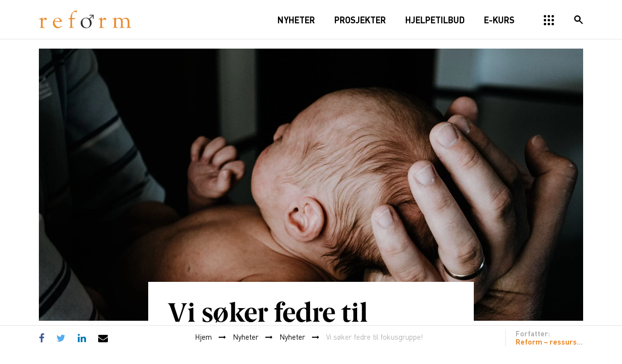

--- FILE ---
content_type: text/html; charset=UTF-8
request_url: https://reform.no/vi-soker-fedre-til-fokusgruppe/
body_size: 21247
content:
<!doctype html><!--[if lt IE 7]><html lang="nb-NO" class="no-js lt-ie9 lt-ie8 lt-ie7"><![endif]-->
<!--[if (IE 7)&!(IEMobile)]><html lang="nb-NO" class="no-js lt-ie9 lt-ie8"><![endif]-->
<!--[if (IE 8)&!(IEMobile)]><html lang="nb-NO" class="no-js lt-ie9"><![endif]-->
<!--[if gt IE 8]><!--><html lang="nb-NO" class="no-js"><!--<![endif]--><head><meta charset="utf-8"><meta http-equiv="X-UA-Compatible" content="IE=edge"><title>Vi søker fedre til fokusgruppe! - Reform</title><meta name="HandheldFriendly" content="True"><meta name="MobileOptimized" content="320"><meta name="viewport" content="width=device-width, initial-scale=1"/><link rel="apple-touch-icon" href="https://reform.no/wp-content/themes/reform/library/images/apple-touch-icon.png"><link rel="icon" href="https://reform.no/wp-content/themes/reform/favicon.png">
<!--[if IE]><link rel="shortcut icon" href="https://reform.no/wp-content/themes/reform/favicon.ico">
<![endif]--><meta name="msapplication-TileColor" content="#f01d4f"><meta name="msapplication-TileImage" content="https://reform.no/wp-content/themes/reform/library/images/win8-tile-icon.png"><meta name="theme-color" content="#000000"><link rel="pingback" href="https://reform.no/xmlrpc.php"> <script type="text/javascript">//uncomment and change this to false if you're having trouble with WOFFs
			// var woffEnabled = true;
			//to place your webfonts in a custom directory
			//uncomment this and set it to where your webfonts are.
			var customPath = "/wp-content/themes/reform/library/fonts";</script> <meta name='robots' content='index, follow, max-image-preview:large, max-snippet:-1, max-video-preview:-1' /><style>img:is([sizes="auto" i], [sizes^="auto," i]) { contain-intrinsic-size: 3000px 1500px }</style><link rel="canonical" href="https://reform.no/vi-soker-fedre-til-fokusgruppe/" /><meta property="og:locale" content="nb_NO" /><meta property="og:type" content="article" /><meta property="og:title" content="Vi søker fedre til fokusgruppe! - Reform" /><meta property="og:description" content="I forbindelse med filmprosjektet «Pappa til pappa» søker vi etter deg som er nybakt far, det vil si har fått ditt første barn i løpet av de fem siste årene. Vil du delta i vår fokusgruppe om opplevelsen dette ga deg? Gruppesamlingen vil foregå onsdag 1. september 2021 fra kl 17.00 til 19.30, og vil... Les mer &raquo;" /><meta property="og:url" content="https://reform.no/vi-soker-fedre-til-fokusgruppe/" /><meta property="og:site_name" content="Reform" /><meta property="article:publisher" content="https://www.facebook.com/mennoglikestilling/" /><meta property="article:published_time" content="2021-06-30T13:09:52+00:00" /><meta property="article:modified_time" content="2022-05-18T15:14:14+00:00" /><meta property="og:image" content="https://reform.no/wp-content/uploads/2019/10/kelly-sikkema_LOW.jpg" /><meta property="og:image:width" content="1920" /><meta property="og:image:height" content="1272" /><meta property="og:image:type" content="image/jpeg" /><meta name="author" content="Reform – ressurssenter for menn" /><meta name="twitter:card" content="summary_large_image" /><meta name="twitter:creator" content="@DinMann" /><meta name="twitter:site" content="@DinMann" /><meta name="twitter:label1" content="Skrevet av" /><meta name="twitter:data1" content="Reform – ressurssenter for menn" /><meta name="twitter:label2" content="Ansl. lesetid" /><meta name="twitter:data2" content="2 minutter" /> <script type="application/ld+json" class="yoast-schema-graph">{"@context":"https://schema.org","@graph":[{"@type":"Article","@id":"https://reform.no/vi-soker-fedre-til-fokusgruppe/#article","isPartOf":{"@id":"https://reform.no/vi-soker-fedre-til-fokusgruppe/"},"author":{"name":"Reform – ressurssenter for menn","@id":"https://reform.no/#/schema/person/2f6fe607ee99e7ea2d20b2172e1ab661"},"headline":"Vi søker fedre til fokusgruppe!","datePublished":"2021-06-30T13:09:52+00:00","dateModified":"2022-05-18T15:14:14+00:00","mainEntityOfPage":{"@id":"https://reform.no/vi-soker-fedre-til-fokusgruppe/"},"wordCount":335,"commentCount":7,"publisher":{"@id":"https://reform.no/#organization"},"image":{"@id":"https://reform.no/vi-soker-fedre-til-fokusgruppe/#primaryimage"},"thumbnailUrl":"https://reform.no/wp-content/uploads/2019/10/kelly-sikkema_LOW.jpg","articleSection":["Nyheter"],"inLanguage":"nb-NO","potentialAction":[{"@type":"CommentAction","name":"Comment","target":["https://reform.no/vi-soker-fedre-til-fokusgruppe/#respond"]}]},{"@type":"WebPage","@id":"https://reform.no/vi-soker-fedre-til-fokusgruppe/","url":"https://reform.no/vi-soker-fedre-til-fokusgruppe/","name":"Vi søker fedre til fokusgruppe! - Reform","isPartOf":{"@id":"https://reform.no/#website"},"primaryImageOfPage":{"@id":"https://reform.no/vi-soker-fedre-til-fokusgruppe/#primaryimage"},"image":{"@id":"https://reform.no/vi-soker-fedre-til-fokusgruppe/#primaryimage"},"thumbnailUrl":"https://reform.no/wp-content/uploads/2019/10/kelly-sikkema_LOW.jpg","datePublished":"2021-06-30T13:09:52+00:00","dateModified":"2022-05-18T15:14:14+00:00","breadcrumb":{"@id":"https://reform.no/vi-soker-fedre-til-fokusgruppe/#breadcrumb"},"inLanguage":"nb-NO","potentialAction":[{"@type":"ReadAction","target":["https://reform.no/vi-soker-fedre-til-fokusgruppe/"]}]},{"@type":"ImageObject","inLanguage":"nb-NO","@id":"https://reform.no/vi-soker-fedre-til-fokusgruppe/#primaryimage","url":"https://reform.no/wp-content/uploads/2019/10/kelly-sikkema_LOW.jpg","contentUrl":"https://reform.no/wp-content/uploads/2019/10/kelly-sikkema_LOW.jpg","width":1920,"height":1272},{"@type":"BreadcrumbList","@id":"https://reform.no/vi-soker-fedre-til-fokusgruppe/#breadcrumb","itemListElement":[{"@type":"ListItem","position":1,"name":"Hjem","item":"https://reform.no/"},{"@type":"ListItem","position":2,"name":"Nyheter","item":"https://reform.no/nyheter/"},{"@type":"ListItem","position":3,"name":"Nyheter","item":"https://reform.no/kategori/nyheter/"},{"@type":"ListItem","position":4,"name":"Vi søker fedre til fokusgruppe!"}]},{"@type":"WebSite","@id":"https://reform.no/#website","url":"https://reform.no/","name":"Reform","description":"Ressurssenter for menn","publisher":{"@id":"https://reform.no/#organization"},"potentialAction":[{"@type":"SearchAction","target":{"@type":"EntryPoint","urlTemplate":"https://reform.no/?s={search_term_string}"},"query-input":{"@type":"PropertyValueSpecification","valueRequired":true,"valueName":"search_term_string"}}],"inLanguage":"nb-NO"},{"@type":"Organization","@id":"https://reform.no/#organization","name":"Reform - Ressurssenter for menn","url":"https://reform.no/","logo":{"@type":"ImageObject","inLanguage":"nb-NO","@id":"https://reform.no/#/schema/logo/image/","url":"https://reform.no/wp-content/uploads/2017/03/reform-logo.png","contentUrl":"https://reform.no/wp-content/uploads/2017/03/reform-logo.png","width":380,"height":76,"caption":"Reform - Ressurssenter for menn"},"image":{"@id":"https://reform.no/#/schema/logo/image/"},"sameAs":["https://www.facebook.com/mennoglikestilling/","https://x.com/DinMann"]},{"@type":"Person","@id":"https://reform.no/#/schema/person/2f6fe607ee99e7ea2d20b2172e1ab661","name":"Reform – ressurssenter for menn","image":{"@type":"ImageObject","inLanguage":"nb-NO","@id":"https://reform.no/#/schema/person/image/","url":"https://secure.gravatar.com/avatar/1a988b0c49a96a0d166877c99875ccab49999964198ed03484865d8dfc8970a9?s=96&d=mm&r=g","contentUrl":"https://secure.gravatar.com/avatar/1a988b0c49a96a0d166877c99875ccab49999964198ed03484865d8dfc8970a9?s=96&d=mm&r=g","caption":"Reform – ressurssenter for menn"},"description":"Reform – ressurssenter for menn er en politisk uavhengig stiftelse som arbeider for at menn skal inkluderes i likestillingsarbeidet, og at likestillingsarbeid skal inkludere menn. Reform driver hjelpetilbud for menn, dokumenterer og formidler kunnskap om menns og gutters livssituasjon, og er en synlig aktør i norsk likestillingspolitikk.","sameAs":["https://reform.no/"],"url":"https://reform.no/author/reform/"}]}</script> <link rel='dns-prefetch' href='//webfonts.fontstand.com' /><link rel='dns-prefetch' href='//connect.facebook.com' /><link rel='dns-prefetch' href='//fileslogin.edialog24.no' /><link rel='dns-prefetch' href='//s3.amazonaws.com' /><link rel='dns-prefetch' href='//www.edialog24.no' /><link rel='dns-prefetch' href='//www.facebook.com' /><link rel='dns-prefetch' href='//www.googletagmanager.com' /><link rel='preconnect' href='//connect.facebook.com' /><link rel='preconnect' href='//fileslogin.edialog24.no' /><link rel='preconnect' href='//s3.amazonaws.com' /><link rel='preconnect' href='//webfonts.fontstand.com' /><link rel='preconnect' href='//www.edialog24.no' /><link rel='preconnect' href='//www.facebook.com' /><link rel='preconnect' href='//www.googletagmanager.com' /><link rel="alternate" type="application/rss+xml" title="Reform &raquo; strøm" href="https://reform.no/feed/" /><link rel="alternate" type="application/rss+xml" title="Reform &raquo; kommentarstrøm" href="https://reform.no/comments/feed/" /><link rel="alternate" type="application/rss+xml" title="Reform &raquo; Vi søker fedre til fokusgruppe! kommentarstrøm" href="https://reform.no/vi-soker-fedre-til-fokusgruppe/feed/" />
 <script src="//www.googletagmanager.com/gtag/js?id=G-0C3TYS59VV"  data-cfasync="false" data-wpfc-render="false" type="text/javascript" async></script> <script data-cfasync="false" data-wpfc-render="false" type="text/javascript">var em_version = '8.8.0';
				var em_track_user = true;
				var em_no_track_reason = '';
								var ExactMetricsDefaultLocations = {"page_location":"https:\/\/reform.no\/vi-soker-fedre-til-fokusgruppe\/"};
								if ( typeof ExactMetricsPrivacyGuardFilter === 'function' ) {
					var ExactMetricsLocations = (typeof ExactMetricsExcludeQuery === 'object') ? ExactMetricsPrivacyGuardFilter( ExactMetricsExcludeQuery ) : ExactMetricsPrivacyGuardFilter( ExactMetricsDefaultLocations );
				} else {
					var ExactMetricsLocations = (typeof ExactMetricsExcludeQuery === 'object') ? ExactMetricsExcludeQuery : ExactMetricsDefaultLocations;
				}

								var disableStrs = [
										'ga-disable-G-0C3TYS59VV',
									];

				/* Function to detect opted out users */
				function __gtagTrackerIsOptedOut() {
					for (var index = 0; index < disableStrs.length; index++) {
						if (document.cookie.indexOf(disableStrs[index] + '=true') > -1) {
							return true;
						}
					}

					return false;
				}

				/* Disable tracking if the opt-out cookie exists. */
				if (__gtagTrackerIsOptedOut()) {
					for (var index = 0; index < disableStrs.length; index++) {
						window[disableStrs[index]] = true;
					}
				}

				/* Opt-out function */
				function __gtagTrackerOptout() {
					for (var index = 0; index < disableStrs.length; index++) {
						document.cookie = disableStrs[index] + '=true; expires=Thu, 31 Dec 2099 23:59:59 UTC; path=/';
						window[disableStrs[index]] = true;
					}
				}

				if ('undefined' === typeof gaOptout) {
					function gaOptout() {
						__gtagTrackerOptout();
					}
				}
								window.dataLayer = window.dataLayer || [];

				window.ExactMetricsDualTracker = {
					helpers: {},
					trackers: {},
				};
				if (em_track_user) {
					function __gtagDataLayer() {
						dataLayer.push(arguments);
					}

					function __gtagTracker(type, name, parameters) {
						if (!parameters) {
							parameters = {};
						}

						if (parameters.send_to) {
							__gtagDataLayer.apply(null, arguments);
							return;
						}

						if (type === 'event') {
														parameters.send_to = exactmetrics_frontend.v4_id;
							var hookName = name;
							if (typeof parameters['event_category'] !== 'undefined') {
								hookName = parameters['event_category'] + ':' + name;
							}

							if (typeof ExactMetricsDualTracker.trackers[hookName] !== 'undefined') {
								ExactMetricsDualTracker.trackers[hookName](parameters);
							} else {
								__gtagDataLayer('event', name, parameters);
							}
							
						} else {
							__gtagDataLayer.apply(null, arguments);
						}
					}

					__gtagTracker('js', new Date());
					__gtagTracker('set', {
						'developer_id.dNDMyYj': true,
											});
					if ( ExactMetricsLocations.page_location ) {
						__gtagTracker('set', ExactMetricsLocations);
					}
										__gtagTracker('config', 'G-0C3TYS59VV', {"forceSSL":"true"} );
										window.gtag = __gtagTracker;										(function () {
						/* https://developers.google.com/analytics/devguides/collection/analyticsjs/ */
						/* ga and __gaTracker compatibility shim. */
						var noopfn = function () {
							return null;
						};
						var newtracker = function () {
							return new Tracker();
						};
						var Tracker = function () {
							return null;
						};
						var p = Tracker.prototype;
						p.get = noopfn;
						p.set = noopfn;
						p.send = function () {
							var args = Array.prototype.slice.call(arguments);
							args.unshift('send');
							__gaTracker.apply(null, args);
						};
						var __gaTracker = function () {
							var len = arguments.length;
							if (len === 0) {
								return;
							}
							var f = arguments[len - 1];
							if (typeof f !== 'object' || f === null || typeof f.hitCallback !== 'function') {
								if ('send' === arguments[0]) {
									var hitConverted, hitObject = false, action;
									if ('event' === arguments[1]) {
										if ('undefined' !== typeof arguments[3]) {
											hitObject = {
												'eventAction': arguments[3],
												'eventCategory': arguments[2],
												'eventLabel': arguments[4],
												'value': arguments[5] ? arguments[5] : 1,
											}
										}
									}
									if ('pageview' === arguments[1]) {
										if ('undefined' !== typeof arguments[2]) {
											hitObject = {
												'eventAction': 'page_view',
												'page_path': arguments[2],
											}
										}
									}
									if (typeof arguments[2] === 'object') {
										hitObject = arguments[2];
									}
									if (typeof arguments[5] === 'object') {
										Object.assign(hitObject, arguments[5]);
									}
									if ('undefined' !== typeof arguments[1].hitType) {
										hitObject = arguments[1];
										if ('pageview' === hitObject.hitType) {
											hitObject.eventAction = 'page_view';
										}
									}
									if (hitObject) {
										action = 'timing' === arguments[1].hitType ? 'timing_complete' : hitObject.eventAction;
										hitConverted = mapArgs(hitObject);
										__gtagTracker('event', action, hitConverted);
									}
								}
								return;
							}

							function mapArgs(args) {
								var arg, hit = {};
								var gaMap = {
									'eventCategory': 'event_category',
									'eventAction': 'event_action',
									'eventLabel': 'event_label',
									'eventValue': 'event_value',
									'nonInteraction': 'non_interaction',
									'timingCategory': 'event_category',
									'timingVar': 'name',
									'timingValue': 'value',
									'timingLabel': 'event_label',
									'page': 'page_path',
									'location': 'page_location',
									'title': 'page_title',
									'referrer' : 'page_referrer',
								};
								for (arg in args) {
																		if (!(!args.hasOwnProperty(arg) || !gaMap.hasOwnProperty(arg))) {
										hit[gaMap[arg]] = args[arg];
									} else {
										hit[arg] = args[arg];
									}
								}
								return hit;
							}

							try {
								f.hitCallback();
							} catch (ex) {
							}
						};
						__gaTracker.create = newtracker;
						__gaTracker.getByName = newtracker;
						__gaTracker.getAll = function () {
							return [];
						};
						__gaTracker.remove = noopfn;
						__gaTracker.loaded = true;
						window['__gaTracker'] = __gaTracker;
					})();
									} else {
										console.log("");
					(function () {
						function __gtagTracker() {
							return null;
						}

						window['__gtagTracker'] = __gtagTracker;
						window['gtag'] = __gtagTracker;
					})();
									}</script>  <script type="text/javascript">/*  */
window._wpemojiSettings = {"baseUrl":"https:\/\/s.w.org\/images\/core\/emoji\/16.0.1\/72x72\/","ext":".png","svgUrl":"https:\/\/s.w.org\/images\/core\/emoji\/16.0.1\/svg\/","svgExt":".svg","source":{"concatemoji":"https:\/\/reform.no\/wp-includes\/js\/wp-emoji-release.min.js"}};
/*! This file is auto-generated */
!function(s,n){var o,i,e;function c(e){try{var t={supportTests:e,timestamp:(new Date).valueOf()};sessionStorage.setItem(o,JSON.stringify(t))}catch(e){}}function p(e,t,n){e.clearRect(0,0,e.canvas.width,e.canvas.height),e.fillText(t,0,0);var t=new Uint32Array(e.getImageData(0,0,e.canvas.width,e.canvas.height).data),a=(e.clearRect(0,0,e.canvas.width,e.canvas.height),e.fillText(n,0,0),new Uint32Array(e.getImageData(0,0,e.canvas.width,e.canvas.height).data));return t.every(function(e,t){return e===a[t]})}function u(e,t){e.clearRect(0,0,e.canvas.width,e.canvas.height),e.fillText(t,0,0);for(var n=e.getImageData(16,16,1,1),a=0;a<n.data.length;a++)if(0!==n.data[a])return!1;return!0}function f(e,t,n,a){switch(t){case"flag":return n(e,"\ud83c\udff3\ufe0f\u200d\u26a7\ufe0f","\ud83c\udff3\ufe0f\u200b\u26a7\ufe0f")?!1:!n(e,"\ud83c\udde8\ud83c\uddf6","\ud83c\udde8\u200b\ud83c\uddf6")&&!n(e,"\ud83c\udff4\udb40\udc67\udb40\udc62\udb40\udc65\udb40\udc6e\udb40\udc67\udb40\udc7f","\ud83c\udff4\u200b\udb40\udc67\u200b\udb40\udc62\u200b\udb40\udc65\u200b\udb40\udc6e\u200b\udb40\udc67\u200b\udb40\udc7f");case"emoji":return!a(e,"\ud83e\udedf")}return!1}function g(e,t,n,a){var r="undefined"!=typeof WorkerGlobalScope&&self instanceof WorkerGlobalScope?new OffscreenCanvas(300,150):s.createElement("canvas"),o=r.getContext("2d",{willReadFrequently:!0}),i=(o.textBaseline="top",o.font="600 32px Arial",{});return e.forEach(function(e){i[e]=t(o,e,n,a)}),i}function t(e){var t=s.createElement("script");t.src=e,t.defer=!0,s.head.appendChild(t)}"undefined"!=typeof Promise&&(o="wpEmojiSettingsSupports",i=["flag","emoji"],n.supports={everything:!0,everythingExceptFlag:!0},e=new Promise(function(e){s.addEventListener("DOMContentLoaded",e,{once:!0})}),new Promise(function(t){var n=function(){try{var e=JSON.parse(sessionStorage.getItem(o));if("object"==typeof e&&"number"==typeof e.timestamp&&(new Date).valueOf()<e.timestamp+604800&&"object"==typeof e.supportTests)return e.supportTests}catch(e){}return null}();if(!n){if("undefined"!=typeof Worker&&"undefined"!=typeof OffscreenCanvas&&"undefined"!=typeof URL&&URL.createObjectURL&&"undefined"!=typeof Blob)try{var e="postMessage("+g.toString()+"("+[JSON.stringify(i),f.toString(),p.toString(),u.toString()].join(",")+"));",a=new Blob([e],{type:"text/javascript"}),r=new Worker(URL.createObjectURL(a),{name:"wpTestEmojiSupports"});return void(r.onmessage=function(e){c(n=e.data),r.terminate(),t(n)})}catch(e){}c(n=g(i,f,p,u))}t(n)}).then(function(e){for(var t in e)n.supports[t]=e[t],n.supports.everything=n.supports.everything&&n.supports[t],"flag"!==t&&(n.supports.everythingExceptFlag=n.supports.everythingExceptFlag&&n.supports[t]);n.supports.everythingExceptFlag=n.supports.everythingExceptFlag&&!n.supports.flag,n.DOMReady=!1,n.readyCallback=function(){n.DOMReady=!0}}).then(function(){return e}).then(function(){var e;n.supports.everything||(n.readyCallback(),(e=n.source||{}).concatemoji?t(e.concatemoji):e.wpemoji&&e.twemoji&&(t(e.twemoji),t(e.wpemoji)))}))}((window,document),window._wpemojiSettings);
/*  */</script> <link data-optimized="1" rel='stylesheet' id='sby_styles-css' href='https://reform.no/wp-content/litespeed/css/b0daeeecd894f15deb670d07e9945c09.css?ver=45c09' type='text/css' media='all' /><style id='wp-emoji-styles-inline-css' type='text/css'>img.wp-smiley, img.emoji {
		display: inline !important;
		border: none !important;
		box-shadow: none !important;
		height: 1em !important;
		width: 1em !important;
		margin: 0 0.07em !important;
		vertical-align: -0.1em !important;
		background: none !important;
		padding: 0 !important;
	}</style><style id='wp-block-library-inline-css' type='text/css'>:root{--wp-admin-theme-color:#007cba;--wp-admin-theme-color--rgb:0,124,186;--wp-admin-theme-color-darker-10:#006ba1;--wp-admin-theme-color-darker-10--rgb:0,107,161;--wp-admin-theme-color-darker-20:#005a87;--wp-admin-theme-color-darker-20--rgb:0,90,135;--wp-admin-border-width-focus:2px;--wp-block-synced-color:#7a00df;--wp-block-synced-color--rgb:122,0,223;--wp-bound-block-color:var(--wp-block-synced-color)}@media (min-resolution:192dpi){:root{--wp-admin-border-width-focus:1.5px}}.wp-element-button{cursor:pointer}:root{--wp--preset--font-size--normal:16px;--wp--preset--font-size--huge:42px}:root .has-very-light-gray-background-color{background-color:#eee}:root .has-very-dark-gray-background-color{background-color:#313131}:root .has-very-light-gray-color{color:#eee}:root .has-very-dark-gray-color{color:#313131}:root .has-vivid-green-cyan-to-vivid-cyan-blue-gradient-background{background:linear-gradient(135deg,#00d084,#0693e3)}:root .has-purple-crush-gradient-background{background:linear-gradient(135deg,#34e2e4,#4721fb 50%,#ab1dfe)}:root .has-hazy-dawn-gradient-background{background:linear-gradient(135deg,#faaca8,#dad0ec)}:root .has-subdued-olive-gradient-background{background:linear-gradient(135deg,#fafae1,#67a671)}:root .has-atomic-cream-gradient-background{background:linear-gradient(135deg,#fdd79a,#004a59)}:root .has-nightshade-gradient-background{background:linear-gradient(135deg,#330968,#31cdcf)}:root .has-midnight-gradient-background{background:linear-gradient(135deg,#020381,#2874fc)}.has-regular-font-size{font-size:1em}.has-larger-font-size{font-size:2.625em}.has-normal-font-size{font-size:var(--wp--preset--font-size--normal)}.has-huge-font-size{font-size:var(--wp--preset--font-size--huge)}.has-text-align-center{text-align:center}.has-text-align-left{text-align:left}.has-text-align-right{text-align:right}#end-resizable-editor-section{display:none}.aligncenter{clear:both}.items-justified-left{justify-content:flex-start}.items-justified-center{justify-content:center}.items-justified-right{justify-content:flex-end}.items-justified-space-between{justify-content:space-between}.screen-reader-text{border:0;clip-path:inset(50%);height:1px;margin:-1px;overflow:hidden;padding:0;position:absolute;width:1px;word-wrap:normal!important}.screen-reader-text:focus{background-color:#ddd;clip-path:none;color:#444;display:block;font-size:1em;height:auto;left:5px;line-height:normal;padding:15px 23px 14px;text-decoration:none;top:5px;width:auto;z-index:100000}html :where(.has-border-color){border-style:solid}html :where([style*=border-top-color]){border-top-style:solid}html :where([style*=border-right-color]){border-right-style:solid}html :where([style*=border-bottom-color]){border-bottom-style:solid}html :where([style*=border-left-color]){border-left-style:solid}html :where([style*=border-width]){border-style:solid}html :where([style*=border-top-width]){border-top-style:solid}html :where([style*=border-right-width]){border-right-style:solid}html :where([style*=border-bottom-width]){border-bottom-style:solid}html :where([style*=border-left-width]){border-left-style:solid}html :where(img[class*=wp-image-]){height:auto;max-width:100%}:where(figure){margin:0 0 1em}html :where(.is-position-sticky){--wp-admin--admin-bar--position-offset:var(--wp-admin--admin-bar--height,0px)}@media screen and (max-width:600px){html :where(.is-position-sticky){--wp-admin--admin-bar--position-offset:0px}}</style><style id='classic-theme-styles-inline-css' type='text/css'>/*! This file is auto-generated */
.wp-block-button__link{color:#fff;background-color:#32373c;border-radius:9999px;box-shadow:none;text-decoration:none;padding:calc(.667em + 2px) calc(1.333em + 2px);font-size:1.125em}.wp-block-file__button{background:#32373c;color:#fff;text-decoration:none}</style><link data-optimized="1" rel='stylesheet' id='learndash_style-css' href='https://reform.no/wp-content/litespeed/css/f3f007c99d9a4fd0cbe7de8d27e079f4.css?ver=079f4' type='text/css' media='all' /><link data-optimized="1" rel='stylesheet' id='sfwd_front_css-css' href='https://reform.no/wp-content/litespeed/css/f816e8fbb63e1041592cc8b294c060af.css?ver=060af' type='text/css' media='all' /><link data-optimized="1" rel='stylesheet' id='learndash_template_style_css-css' href='https://reform.no/wp-content/litespeed/css/dc3ed1c763c2d0267217e6e243b36fbc.css?ver=36fbc' type='text/css' media='all' /><link data-optimized="1" rel='stylesheet' id='learndash_quiz_front_css-css' href='https://reform.no/wp-content/litespeed/css/bb71422cbdb304a2340fc00678da905b.css?ver=a905b' type='text/css' media='all' /><link data-optimized="1" rel='stylesheet' id='ldx-design-upgrade-learndash-css' href='https://reform.no/wp-content/litespeed/css/8b133c5a09cc5ae1003206938cd87856.css?ver=87856' type='text/css' media='all' /><link data-optimized="1" rel='stylesheet' id='font-awesome-css' href='https://reform.no/wp-content/litespeed/css/25aa6ebe555575bc355167790d3a0a7e.css?ver=a0a7e' type='text/css' media='all' /><link data-optimized="1" rel='stylesheet' id='import-facebook-events-front-css' href='https://reform.no/wp-content/litespeed/css/adffaad28dfb28f45af1c070e27fd0f2.css?ver=fd0f2' type='text/css' media='all' /><link data-optimized="1" rel='stylesheet' id='import-facebook-events-front-style2-css' href='https://reform.no/wp-content/litespeed/css/854d57200409bfee32c13dcf1f4e2585.css?ver=e2585' type='text/css' media='all' /><link data-optimized="1" rel='stylesheet' id='uncannyowl-learndash-toolkit-free-css' href='https://reform.no/wp-content/litespeed/css/e97b77a7566e40ca38cf6d6630001671.css?ver=01671' type='text/css' media='all' /><link data-optimized="1" rel='stylesheet' id='woocommerce-layout-css' href='https://reform.no/wp-content/litespeed/css/47deebefb563727bf738772e6b17c588.css?ver=7c588' type='text/css' media='all' /><link data-optimized="1" rel='stylesheet' id='woocommerce-smallscreen-css' href='https://reform.no/wp-content/litespeed/css/3c1355c5bf991a521c78a857f4afbc04.css?ver=fbc04' type='text/css' media='only screen and (max-width: 768px)' /><link data-optimized="1" rel='stylesheet' id='woocommerce-general-css' href='https://reform.no/wp-content/litespeed/css/2dedcb84bc80f1d85b689f2b8002056e.css?ver=2056e' type='text/css' media='all' /><style id='woocommerce-inline-inline-css' type='text/css'>.woocommerce form .form-row .required { visibility: visible; }</style><link data-optimized="1" rel='stylesheet' id='dashicons-css' href='https://reform.no/wp-content/litespeed/css/415402e74d4610f93d9aa1f076beac1a.css?ver=eac1a' type='text/css' media='all' /><link data-optimized="1" rel='stylesheet' id='learndash-css' href='https://reform.no/wp-content/litespeed/css/1071421a4e1b27203aac3b3921f9dd67.css?ver=9dd67' type='text/css' media='all' /><link data-optimized="1" rel='stylesheet' id='jquery-dropdown-css-css' href='https://reform.no/wp-content/litespeed/css/92590de0cb55977b248e1ec56e95a046.css?ver=5a046' type='text/css' media='all' /><link data-optimized="1" rel='stylesheet' id='learndash_pager_css-css' href='https://reform.no/wp-content/litespeed/css/103ec3ddc8dc87469b822a655786feda.css?ver=6feda' type='text/css' media='all' /><link data-optimized="1" rel='stylesheet' id='learndash_lesson_video-css' href='https://reform.no/wp-content/litespeed/css/84beb17aa371900b7ecc898d89dcddc8.css?ver=cddc8' type='text/css' media='all' /><link data-optimized="1" rel='stylesheet' id='learndash-admin-bar-css' href='https://reform.no/wp-content/litespeed/css/0df2fd89b72a26cb829fd41a36085255.css?ver=85255' type='text/css' media='all' /><link data-optimized="1" rel='stylesheet' id='brands-styles-css' href='https://reform.no/wp-content/litespeed/css/7aecae9d832cac134f795e9abadf7015.css?ver=f7015' type='text/css' media='all' /><link data-optimized="1" rel='stylesheet' id='vipps-gw-css' href='https://reform.no/wp-content/litespeed/css/509766d93a8cd378dffbfd634b40b97c.css?ver=0b97c' type='text/css' media='all' /><link rel='stylesheet' id='fontstand-css-css' href='https://webfonts.fontstand.com/WF-016794-f6faf9191db962585ef4047ba58092a7.css' type='text/css' media='all' /><link data-optimized="1" rel='stylesheet' id='slick-css-css' href='https://reform.no/wp-content/litespeed/css/0eebbc0ee80a8bbdc05f735e98587133.css?ver=87133' type='text/css' media='all' /><link data-optimized="1" rel='stylesheet' id='slick-theme-css-css' href='https://reform.no/wp-content/litespeed/css/055c3e41141c6c81ae8cdbfedbf6fd8c.css?ver=6fd8c' type='text/css' media='all' /><link data-optimized="1" rel='stylesheet' id='minitip-css-css' href='https://reform.no/wp-content/litespeed/css/47cb1a713d0f07dd1310b7f3aaef699f.css?ver=f699f' type='text/css' media='all' /><link data-optimized="1" rel='stylesheet' id='bones-stylesheet-css' href='https://reform.no/wp-content/litespeed/css/9dc6934afe50fc22e25dd454c44eae1f.css?ver=eae1f' type='text/css' media='all' />
<!--[if lt IE 9]><link rel='stylesheet' id='bones-ie-only-css' href='https://reform.no/wp-content/themes/reform/library/css/ie.css' type='text/css' media='all' />
<![endif]--><link data-optimized="1" rel='stylesheet' id='wp-block-paragraph-css' href='https://reform.no/wp-content/litespeed/css/3cd449287c188b643756f080f987ccdf.css?ver=7ccdf' type='text/css' media='all' /> <script type="text/javascript" src="https://reform.no/wp-content/plugins/google-analytics-dashboard-for-wp/assets/js/frontend-gtag.min.js" id="exactmetrics-frontend-script-js" async="async" data-wp-strategy="async"></script> <script data-cfasync="false" data-wpfc-render="false" type="text/javascript" id='exactmetrics-frontend-script-js-extra'>/*  */
var exactmetrics_frontend = {"js_events_tracking":"true","download_extensions":"zip,mp3,mpeg,pdf,docx,pptx,xlsx,rar","inbound_paths":"[{\"path\":\"\\\/go\\\/\",\"label\":\"affiliate\"},{\"path\":\"\\\/recommend\\\/\",\"label\":\"affiliate\"}]","home_url":"https:\/\/reform.no","hash_tracking":"false","v4_id":"G-0C3TYS59VV"};/*  */</script> <script type="text/javascript" src="https://reform.no/wp-includes/js/jquery/jquery.min.js" id="jquery-core-js"></script> <script data-optimized="1" type="text/javascript" src="https://reform.no/wp-content/litespeed/js/42256a2e528aad549cd8bfa61020cb70.js?ver=0cb70" id="jquery-migrate-js"></script> <script type="text/javascript" id="uncannyowl-learndash-toolkit-free-js-extra">/*  */
var UncannyToolkit = {"ajax":{"url":"https:\/\/reform.no\/wp-admin\/admin-ajax.php","nonce":"5b80b0a1fd"},"integrity":{"shouldPreventConcurrentLogin":false},"i18n":{"dismiss":"Dismiss","preventConcurrentLogin":"Your account has exceeded maximum concurrent login number.","error":{"generic":"Something went wrong. Please, try again"}},"modals":[]};
/*  */</script> <script data-optimized="1" type="text/javascript" src="https://reform.no/wp-content/litespeed/js/59e0fe4f8654a27c5b6a9eb87c16e9ae.js?ver=6e9ae" id="uncannyowl-learndash-toolkit-free-js"></script> <script data-optimized="1" type="text/javascript" src="https://reform.no/wp-content/litespeed/js/dbf1948f1e5c61efd1f5acd0b88a0209.js?ver=a0209" id="jquery-blockui-js" defer="defer" data-wp-strategy="defer"></script> <script type="text/javascript" id="wc-add-to-cart-js-extra">/*  */
var wc_add_to_cart_params = {"ajax_url":"\/wp-admin\/admin-ajax.php","wc_ajax_url":"\/?wc-ajax=%%endpoint%%","i18n_view_cart":"Vis handlekurv","cart_url":"https:\/\/reform.no\/handlekurv\/","is_cart":"","cart_redirect_after_add":"no"};
/*  */</script> <script data-optimized="1" type="text/javascript" src="https://reform.no/wp-content/litespeed/js/dc4f33b219021e8f4802aceacfb9e390.js?ver=9e390" id="wc-add-to-cart-js" defer="defer" data-wp-strategy="defer"></script> <script data-optimized="1" type="text/javascript" src="https://reform.no/wp-content/litespeed/js/f8748e37f7ff5f39220b415af7482b36.js?ver=82b36" id="js-cookie-js" defer="defer" data-wp-strategy="defer"></script> <script type="text/javascript" id="woocommerce-js-extra">/*  */
var woocommerce_params = {"ajax_url":"\/wp-admin\/admin-ajax.php","wc_ajax_url":"\/?wc-ajax=%%endpoint%%","i18n_password_show":"Vis passord","i18n_password_hide":"Skjul passord"};
/*  */</script> <script data-optimized="1" type="text/javascript" src="https://reform.no/wp-content/litespeed/js/2660eaf34c45a719ad1ee77dc673e382.js?ver=3e382" id="woocommerce-js" defer="defer" data-wp-strategy="defer"></script> <script data-optimized="1" type="text/javascript" src="https://reform.no/wp-content/litespeed/js/5832edb986e8c64aeb6a7340d4267772.js?ver=67772" id="bones-modernizr-js"></script> <script data-optimized="1" type="text/javascript" src="https://reform.no/wp-content/litespeed/js/3e8da76a30543ce9215d509f773ad9e9.js?ver=ad9e9" id="ics-js-js"></script> <link rel="https://api.w.org/" href="https://reform.no/wp-json/" /><link rel="alternate" title="JSON" type="application/json" href="https://reform.no/wp-json/wp/v2/posts/13925" /><link rel='shortlink' href='https://reform.no/?p=13925' /><link rel="alternate" title="oEmbed (JSON)" type="application/json+oembed" href="https://reform.no/wp-json/oembed/1.0/embed?url=https%3A%2F%2Freform.no%2Fvi-soker-fedre-til-fokusgruppe%2F" /><link rel="alternate" title="oEmbed (XML)" type="text/xml+oembed" href="https://reform.no/wp-json/oembed/1.0/embed?url=https%3A%2F%2Freform.no%2Fvi-soker-fedre-til-fokusgruppe%2F&#038;format=xml" />
<noscript><style>.woocommerce-product-gallery{ opacity: 1 !important; }</style></noscript><meta name="generator" content="Elementor 3.31.4; features: additional_custom_breakpoints, e_element_cache; settings: css_print_method-external, google_font-enabled, font_display-auto"> <script type='text/javascript'>!function(f,b,e,v,n,t,s){if(f.fbq)return;n=f.fbq=function(){n.callMethod?
n.callMethod.apply(n,arguments):n.queue.push(arguments)};if(!f._fbq)f._fbq=n;
n.push=n;n.loaded=!0;n.version='2.0';n.queue=[];t=b.createElement(e);t.async=!0;
t.src=v;s=b.getElementsByTagName(e)[0];s.parentNode.insertBefore(t,s)}(window,
document,'script','https://connect.facebook.net/en_US/fbevents.js');</script>  <script type='text/javascript'>var url = window.location.origin + '?ob=open-bridge';
            fbq('set', 'openbridge', '338568906924065', url);
fbq('init', '338568906924065', {}, {
    "agent": "wordpress-6.8.3-4.1.5"
})</script><script type='text/javascript'>fbq('track', 'PageView', []);</script><style>a[href="https://reform.no/vipps_checkout/"] { -webkit-touch-callout: none;  }</style><style>.e-con.e-parent:nth-of-type(n+4):not(.e-lazyloaded):not(.e-no-lazyload),
				.e-con.e-parent:nth-of-type(n+4):not(.e-lazyloaded):not(.e-no-lazyload) * {
					background-image: none !important;
				}
				@media screen and (max-height: 1024px) {
					.e-con.e-parent:nth-of-type(n+3):not(.e-lazyloaded):not(.e-no-lazyload),
					.e-con.e-parent:nth-of-type(n+3):not(.e-lazyloaded):not(.e-no-lazyload) * {
						background-image: none !important;
					}
				}
				@media screen and (max-height: 640px) {
					.e-con.e-parent:nth-of-type(n+2):not(.e-lazyloaded):not(.e-no-lazyload),
					.e-con.e-parent:nth-of-type(n+2):not(.e-lazyloaded):not(.e-no-lazyload) * {
						background-image: none !important;
					}
				}</style><link rel="icon" href="https://reform.no/wp-content/uploads/2017/03/cropped-reform-favicon-alt-2-125x125.png" sizes="32x32" /><link rel="icon" href="https://reform.no/wp-content/uploads/2017/03/cropped-reform-favicon-alt-2-240x240.png" sizes="192x192" /><link rel="apple-touch-icon" href="https://reform.no/wp-content/uploads/2017/03/cropped-reform-favicon-alt-2-240x240.png" /><meta name="msapplication-TileImage" content="https://reform.no/wp-content/uploads/2017/03/cropped-reform-favicon-alt-2-400x400.png" /><style type="text/css" id="wp-custom-css">.image-button a {
	padding: 40% 0 !important;
}

.wpProQuiz_incorrect > span {
	display: none!important;
}</style></head><body class="wp-singular post-template-default single single-post postid-13925 single-format-standard wp-custom-logo wp-theme-reform theme-reform ldx-plugin woocommerce-no-js eio-default elementor-default elementor-kit-14854" itemscope itemtype="http://schema.org/WebPage"><div id="container"><header class="header" itemscope itemtype="http://schema.org/WPHeader"><div id="inner-header" class="wrap cf"><div class="hide-on-desktop mobile-actions">
<a href="#" id="menu-toggle" title="Åpne og lukk meny"><div>
<span></span><span></span><span></span><span></span><span></span><span></span><span></span><span></span><span></span>
<img data-lazyloaded="1" src="[data-uri]" data-src="https://reform.no/wp-content/themes/reform/library/images/close-black.svg" alt="Close Menu Icon"><noscript><img src="https://reform.no/wp-content/themes/reform/library/images/close-black.svg" alt="Close Menu Icon"></noscript></div>
</a><a href="https://reform.no" class="custom-logo-link" rel="home" itemprop="url">
<img src="https://reform.no/wp-content/themes/reform/library/images/reform-logo-enkel.svg" class="custom-logo" alt="Reform logo" itemprop="logo">
</a><a href="#" id="search-toggle" title="Åpne og lukk søk">
<img data-lazyloaded="1" src="[data-uri]" data-src="https://reform.no/wp-content/themes/reform/library/images/sok.svg" alt="Toggle Search Icon"><noscript><img src="https://reform.no/wp-content/themes/reform/library/images/sok.svg" alt="Toggle Search Icon"></noscript>
</a></div><div class="hide-on-mobile desktop-actions">
<a href="https://reform.no" class="custom-logo-link" rel="home" itemprop="url" title="Gå til forsiden">
<img src="https://reform.no/wp-content/themes/reform/library/images/reform-logo-enkel.svg" class="custom-logo" alt="Reform logo" itemprop="logo">
</a><nav id="important-menu-desktop" itemscope itemtype="http://schema.org/SiteNavigationElement"><ul id="menu-viktige-lenker" class="nav important-nav-desktop cf"><li id="menu-item-41" class="menu-item menu-item-type-post_type menu-item-object-page current_page_parent menu-item-41"><a href="https://reform.no/nyheter/">Nyheter</a></li><li id="menu-item-6075" class="menu-item menu-item-type-post_type_archive menu-item-object-prosjekter menu-item-6075"><a href="https://reform.no/prosjekter/">Prosjekter</a></li><li id="menu-item-43" class="menu-item menu-item-type-post_type menu-item-object-page menu-item-43"><a href="https://reform.no/tjenester/">Hjelpetilbud</a></li><li id="menu-item-15683" class="menu-item menu-item-type-post_type menu-item-object-page menu-item-15683"><a href="https://reform.no/kurs-hos-reform/">E-kurs</a></li></ul></nav><div class="header-icons">
<a href="#" id="menu-toggle-desktop" title="Toggle menu"><div>
<span></span><span></span><span></span><span></span><span></span><span></span><span></span><span></span><span></span>
<img data-lazyloaded="1" src="[data-uri]" data-src="https://reform.no/wp-content/themes/reform/library/images/close-black.svg" alt="Close Menu Icon"><noscript><img src="https://reform.no/wp-content/themes/reform/library/images/close-black.svg" alt="Close Menu Icon"></noscript></div>
</a><a href="#" id="search-toggle-desktop" title="Toggle menu">
<img data-lazyloaded="1" src="[data-uri]" data-src="https://reform.no/wp-content/themes/reform/library/images/sok.svg" alt="Toggle Search Icon"><noscript><img src="https://reform.no/wp-content/themes/reform/library/images/sok.svg" alt="Toggle Search Icon"></noscript>
</a></div></div></div></header><nav id="important-menu" class="hide-on-desktop" itemscope itemtype="http://schema.org/SiteNavigationElement"><ul id="menu-viktige-lenker-1" class="nav important-nav cf"><li class="menu-item menu-item-type-post_type menu-item-object-page current_page_parent menu-item-41"><a href="https://reform.no/nyheter/">Nyheter</a></li><li class="menu-item menu-item-type-post_type_archive menu-item-object-prosjekter menu-item-6075"><a href="https://reform.no/prosjekter/">Prosjekter</a></li><li class="menu-item menu-item-type-post_type menu-item-object-page menu-item-43"><a href="https://reform.no/tjenester/">Hjelpetilbud</a></li><li class="menu-item menu-item-type-post_type menu-item-object-page menu-item-15683"><a href="https://reform.no/kurs-hos-reform/">E-kurs</a></li></ul></nav><div id="content"><div id="inner-content" class="wrap cf"><main id="main" class="cf" itemscope itemprop="mainContentOfPage" itemtype="http://schema.org/Blog"><article id="post-13925" class="cf post-13925 post type-post status-publish format-standard has-post-thumbnail hentry category-nyheter" itemscope itemprop="blogPost" itemtype="http://schema.org/BlogPosting"><div class="fi" style="background-image: url('https://reform.no/wp-content/uploads/2019/10/kelly-sikkema_LOW.jpg.webp');"></div>
<img data-lazyloaded="1" src="[data-uri]" data-src="https://reform.no/wp-content/uploads/2019/10/kelly-sikkema_LOW.jpg" alt="Print Friendly version of featured image" class="fi-print"><noscript><img src="https://reform.no/wp-content/uploads/2019/10/kelly-sikkema_LOW.jpg" alt="Print Friendly version of featured image" class="fi-print"></noscript><p class="breadcrumbs"><span><span><a href="https://reform.no/">Hjem</a></span> <i class="fa fa-long-arrow-right"></i> <span><a href="https://reform.no/nyheter/">Nyheter</a></span> <i class="fa fa-long-arrow-right"></i> <span><a href="https://reform.no/kategori/nyheter/">Nyheter</a></span> <i class="fa fa-long-arrow-right"></i> <span class="breadcrumb_last" aria-current="page">Vi søker fedre til fokusgruppe!</span></p><header class="article-header entry-header "><h1 class="entry-title single-title" itemprop="headline" rel="bookmark">Vi søker fedre til fokusgruppe!</h1><p class="foto-kredit"></p><div class="innleggskategorier"><a class="kat nyheter" href="https://reform.no/nyheter/?fwp_categories=nyheter" title="Nyheter">Nyheter</a></div></header><section class="entry-content cf" itemprop="articleBody"><p><strong>I forbindelse med filmprosjektet «Pappa til pappa» søker vi etter deg som er nybakt far, det vil si har fått ditt første barn i løpet av de fem siste årene. Vil du delta i vår fokusgruppe om opplevelsen dette ga deg?</strong></p><p>Gruppesamlingen vil foregå <strong>onsdag 1. september 2021 fra kl 17.00 til 19.30</strong>, og vil finne sted i Reforms lokaler i Øvre Slottsgate 18-20 i Oslo.</p><p>Vi serverer pizza fra kl. 17,00, og fokusgruppeintervjuet vil begynne kl. 17.30.</p><p>Fokusgruppene vil bestå av 8 til 10 deltakere, og det vil være to gruppeledere som setter i gang og styrer samtalen om det å være nybakt far.</p><p>I det ferdige materialet vil all informasjon bli anonymisert, og deltakerne i gruppen må også signere på at de har taushetsplikt overfor hverandre.</p><p><strong>Alle som deltar får et universalgavekort på 500 kroner</strong> <strong>som takk for innsatsen.</strong></p><p><strong><u>Informasjon om prosjektet:</u></strong></p><p>En finner få (om noen) tiltak ved norske sykehus som retter seg direkte mot den nybakte faren på barselavdelingen. Gjennom dette prosjektet ønsker vi å samle inn erfaringer og kunnskap fra fedre om deres opplevelser som nybakt far, og hva en selv skulle ønske en visste da man ble far for første gang.</p><p>Hva manglet av informasjon, og hva skal til for at far skal oppleve å inkluderes i «barselopplevelsen» på sykehuset?</p><p>Erfaringene vi samler inn vil benyttes til å produsere en informasjonsfilm til nybakte fedre, som skal vises ved barselavdelinger og andre arenaer der nybakte fedre møter tjenesteapparatet.</p><p>Dine innspill i fokusgruppeintervjuet vil bidra til innsikt i hva som bør inkluderes i filmen for at den skal være relevant for nybakte fedre, og hvilken form filmen bør ha for at den skal oppleves som interessant å se. Om ønskelig kan du også delta som informant i selve videoen.</p><p>Vi er opptatt av mangfold, og ønsker derfor velkommen menn av alle samfunnslag, alder, etnisk bakgrunn og seksuell orientering.</p><p>&laquo;Pappa til pappa&raquo; er finansiert av Stiftelsen Dam, og Reform samarbeider om prosjektet med Landsforeningen 1001 dager og RBUP.</p></section><div class="forfatterboks cf"><header class="cf">
<a class="forfatter-avatar" href="https://reform.no/author/reform/" title="Vis alle innlegg fra Reform – ressurssenter for menn">
<img data-lazyloaded="1" src="[data-uri]" data-src="https://reform.no/wp-content/themes/reform/library/images/reform-avatar.svg" alt="Reform avatar"><noscript><img src="https://reform.no/wp-content/themes/reform/library/images/reform-avatar.svg" alt="Reform avatar"></noscript>
</a><a class="forfatter-navn" href="https://reform.no/author/reform/" title="Vis alle innlegg fra Reform – ressurssenter for menn">Reform – ressurssenter for menn</a><p class="byline entry-meta vcard">Publisert <time class="updated entry-time" datetime="2021-06-30" itemprop="datePublished">30. juni 2021</time></p></header><p class="forfatter-beskrivelse">Reform – ressurssenter for menn er en politisk uavhengig stiftelse som arbeider for at menn skal inkluderes i likestillingsarbeidet, og at likestillingsarbeid skal inkludere menn. Reform driver hjelpetilbud for menn, dokumenterer og formidler kunnskap om menns og gutters livssituasjon, og er en synlig aktør i norsk likestillingspolitikk.</p></div></article></main></div><div class="relaterte-innlegg cf"><div class="wrap cf"><h3>Les også disse artiklene</h3><div class="innleggene grid-skin"><div class="relatert-innlegg m-all mt-1of3 t-1of3 d-1of3 with-padding cf"><a href="https://reform.no/reform-partner-i-to-eu-prosjekter-om-kjonnsbalanse-i-arbeids-og-familielivet/"><h4>Reform partner i to EU-prosjekter om kjønnsbalanse i arbeids- og familielivet</h4></a><p class="byline entry-meta vcard">Publisert <time class="updated entry-time" datetime="2019-03-12" itemprop="datePublished">12. mars 2019</time></p><div class="innleggskategorier"><a class="kat nyheter" href="https://reform.no/nyheter/?fwp_categories=nyheter" title="Nyheter">Nyheter</a></div></div><div class="relatert-innlegg m-all mt-1of3 t-1of3 d-1of3 with-padding cf"><a href="https://reform.no/to-prinser-forelsker-seg-i-hverandre/"><h4>To prinser forelsker seg i hverandre</h4></a><p class="byline entry-meta vcard">Publisert <time class="updated entry-time" datetime="2010-08-04" itemprop="datePublished">4. august 2010</time></p><div class="innleggskategorier"><a class="kat nyheter" href="https://reform.no/nyheter/?fwp_categories=nyheter" title="Nyheter">Nyheter</a></div></div><div class="relatert-innlegg m-all mt-1of3 t-1of3 d-1of3 with-padding cf"><a href="https://reform.no/publisering-av-rapport-om-kjaerestevold-i-norden/"><h4>Ny rapport fra Reform: Ungdoms kjærestevold i Norden</h4></a><p class="byline entry-meta vcard">Publisert <time class="updated entry-time" datetime="2017-02-17" itemprop="datePublished">17. februar 2017</time></p><div class="innleggskategorier"><a class="kat nyheter" href="https://reform.no/nyheter/?fwp_categories=nyheter" title="Nyheter">Nyheter</a></div></div></div></div></div><section class="nyhetsbrev"><div class="wrap cf"><div id="mc_embed_signup"><form action="//reform.us8.list-manage.com/subscribe/post?u=5d86ed55688c321d922c2dc43&amp;id=93330f0e32" method="post" id="mc-embedded-subscribe-form" name="mc-embedded-subscribe-form" class="validate" target="_blank" novalidate><div id="mc_embed_signup_scroll"><h2>Meld deg på Reforms nyhetsbrev</h2><p>Vi sender jevnlig ut nyhetsbrev med samfunnsrelevante kommentarer, nyheter, med mer.</p><div class="mc-field-group">
<input type="email" value="" name="EMAIL" class="required email" placeholder="E-postadresse..." id="mce-EMAIL">
<button name="subscribe" id="mc-embedded-subscribe"><img data-lazyloaded="1" src="[data-uri]" data-src="https://reform.no/wp-content/themes/reform/library/images/enter.svg" alt="Meld deg på" /><noscript><img src="https://reform.no/wp-content/themes/reform/library/images/enter.svg" alt="Meld deg på" /></noscript></button></div><div id="mce-responses" class="clear"><div class="response" id="mce-error-response" style="display:none"></div><div class="response" id="mce-success-response" style="display:none"></div></div><div style="position: absolute; left: -5000px;" aria-hidden="true">
<input type="text" name="b_5d86ed55688c321d922c2dc43_93330f0e32" tabindex="-1" value=""></div></div></form></div> <script type='text/javascript' src='//s3.amazonaws.com/downloads.mailchimp.com/js/mc-validate.js'></script> <script type='text/javascript'>(function($) {window.fnames = new Array(); window.ftypes = new Array();fnames[0]='EMAIL';ftypes[0]='email';fnames[1]='FNAME';ftypes[1]='text';fnames[2]='LNAME';ftypes[2]='text';
    $.extend($.validator.messages, {
           required: "Dette feltet er obligatorisk.",
           maxlength: $.validator.format("Maksimalt {0} tegn."),
           minlength: $.validator.format("Minimum {0} tegn."),
           rangelength: $.validator.format("Angi minimum {0} og maksimum {1} tegn."),
           email: "Oppgi en gyldig epostadresse.",
           url: "Angi en gyldig URL.",
           date: "Angi en gyldig dato.",
           dateISO: "Angi en gyldig dato (&ARING;&ARING;&ARING;&ARING;-MM-DD).",
           dateSE: "Angi en gyldig dato.",
           number: "Angi et gyldig nummer.",
           numberSE: "Angi et gyldig nummer.",
           digits: "Skriv kun tall.",
           equalTo: "Skriv samme verdi igjen.",
           range: $.validator.format("Angi en verdi mellom {0} og {1}."),
           max: $.validator.format("Angi en verdi som er mindre eller lik {0}."),
           min: $.validator.format("Angi en verdi som er st&oslash;rre eller lik {0}."),
           creditcard: "Angi et gyldig kredittkortnummer."
    });}(jQuery));var $mcj = jQuery.noConflict(true);</script> </div></section></div><aside class="handlingsbar"><div class="wrap cf"><div class="delelenker">
<a class="facebook" target="_blank" href="http://www.facebook.com/sharer.php?u=https://reform.no/vi-soker-fedre-til-fokusgruppe/&amp;t=Vi%20søker%20fedre%20til%20fokusgruppe!" title="Share on Facebook."><i class="fa fa-facebook"></i></a>
<a class="twitter" target="_blank" href="http://twitter.com/home/?status=Vi%20søker%20fedre%20til%20fokusgruppe!%20-%20" title="Tweet this!"><i class="fa fa-twitter"></i></a>
<a class="linkedin" target="_blank" href="http://www.linkedin.com/shareArticle?mini=true&amp;title=Vi%20søker%20fedre%20til%20fokusgruppe!&amp;url=https://reform.no/vi-soker-fedre-til-fokusgruppe/" title="Share on LinkedIn"><i class="fa fa-linkedin"></i></a>
<a class="email" href="mailto:?subject=Vi%20søker%20fedre%20til%20fokusgruppe!&amp;body=Vi%20søker%20fedre%20til%20fokusgruppe!%0D%0Ahttps://reform.no/vi-soker-fedre-til-fokusgruppe/" target="_blank" title="Share with email"><i class="fa fa-envelope"></i></a></div><div class="handlingsbar-breadcrumbs"><p class="breadcrumbs"><span><span><a href="https://reform.no/">Hjem</a></span> <i class="fa fa-long-arrow-right"></i> <span><a href="https://reform.no/nyheter/">Nyheter</a></span> <i class="fa fa-long-arrow-right"></i> <span><a href="https://reform.no/kategori/nyheter/">Nyheter</a></span> <i class="fa fa-long-arrow-right"></i> <span class="breadcrumb_last" aria-current="page">Vi søker fedre til fokusgruppe!</span></p></div><div class="handlingsbar-forfatter">
<span>Forfatter:</span>
<a href="https://reform.no/author/reform/" class="forfatter">Reform – ressurssenter for menn</a></div></div></aside><footer class="footer" itemscope itemtype="http://schema.org/WPFooter"><div id="inner-footer" class="wrap cf"><div id="nav_menu-2" class="widget m-all t-1of3 d-1of3 widget_nav_menu"><h4 class="widgettitle">Navigasjon</h4><div class="menu-footer-navigasjon-container"><ul id="menu-footer-navigasjon" class="menu"><li id="menu-item-5546" class="menu-item menu-item-type-post_type menu-item-object-page menu-item-5546"><a href="https://reform.no/tjenester/">Hjelpetilbud</a></li><li id="menu-item-5548" class="menu-item menu-item-type-post_type_archive menu-item-object-arrangementer menu-item-5548"><a href="https://reform.no/arrangementer-legacy/">Kalender</a></li><li id="menu-item-5547" class="menu-item menu-item-type-post_type menu-item-object-page current_page_parent menu-item-5547"><a href="https://reform.no/nyheter/">Nyheter</a></li><li id="menu-item-5549" class="menu-item menu-item-type-post_type_archive menu-item-object-publikasjoner menu-item-5549"><a href="https://reform.no/publikasjoner/">Publikasjoner</a></li></ul></div></div></div><p class="copyright">&copy; 2025 Reform - Ressurssenter for menn.
Denne siden bruker <a href="https://reform.no/cookies" title="cookies">cookies</a>. <a href="https://reform.no/sitemap" title="sitemap">Sitemap</a>.</p></footer><nav id="mobile-menu" itemscope itemtype="http://schema.org/SiteNavigationElement"><ul id="menu-viktige-lenker-2" class="nav important-nav-mobile cf"><li class="menu-item menu-item-type-post_type menu-item-object-page current_page_parent menu-item-41"><a href="https://reform.no/nyheter/">Nyheter</a></li><li class="menu-item menu-item-type-post_type_archive menu-item-object-prosjekter menu-item-6075"><a href="https://reform.no/prosjekter/">Prosjekter</a></li><li class="menu-item menu-item-type-post_type menu-item-object-page menu-item-43"><a href="https://reform.no/tjenester/">Hjelpetilbud</a></li><li class="menu-item menu-item-type-post_type menu-item-object-page menu-item-15683"><a href="https://reform.no/kurs-hos-reform/">E-kurs</a></li></ul><ul id="menu-extra-menu" class="nav extra-nav-mobile cf"><li id="menu-item-7507" class="menu-item menu-item-type-post_type_archive menu-item-object-meninger menu-item-7507"><a href="https://reform.no/meninger/">Meninger</a></li><li id="menu-item-5434" class="menu-item menu-item-type-post_type_archive menu-item-object-publikasjoner menu-item-5434"><a href="https://reform.no/publikasjoner/">Publikasjoner</a></li><li id="menu-item-9137" class="menu-item menu-item-type-post_type menu-item-object-page menu-item-9137"><a href="https://reform.no/kurs-og-foredrag/">Kurs og foredrag</a></li><li id="menu-item-15626" class="menu-item menu-item-type-post_type menu-item-object-page menu-item-15626"><a href="https://reform.no/videoer/">Videoer</a></li><li id="menu-item-7746" class="menu-item menu-item-type-post_type menu-item-object-page menu-item-7746"><a href="https://reform.no/kampanjer/">Kampanjer</a></li><li id="menu-item-8140" class="menu-item menu-item-type-post_type menu-item-object-page menu-item-8140"><a href="https://reform.no/ares-blogg/">Ares blogg</a></li><li id="menu-item-6749" class="menu-item menu-item-type-post_type menu-item-object-page menu-item-6749"><a href="https://reform.no/om-oss/">Om oss</a></li><li id="menu-item-5554" class="menu-item menu-item-type-post_type menu-item-object-page menu-item-5554"><a href="https://reform.no/ansatte/">Ansatte og engasjerte</a></li><li id="menu-item-5562" class="menu-item menu-item-type-post_type menu-item-object-page menu-item-5562"><a href="https://reform.no/kontakt/">Kontakt</a></li><li id="menu-item-21204" class="menu-item menu-item-type-post_type menu-item-object-page menu-item-21204"><a href="https://reform.no/oversikt-over-hjelpetilbud/">Oversikt over hjelpetilbud</a></li><li id="menu-item-21205" class="menu-item menu-item-type-post_type menu-item-object-page menu-item-21205"><a href="https://reform.no/arrangementer/">Arrangementer</a></li></ul>
<a class="log-in-out-link" href="https://reform.no/wp-login.php?redirect_to=https%3A%2F%2Freform.no" title="Logg inn">Log in</a><div class="lang-switcher">
<a href="https://reform.no/about-reform-resource-center/" title="View in English">English</a></div></nav><nav id="extra-menu" itemscope itemtype="http://schema.org/SiteNavigationElement"><div class="wrap cf"><div class="extra-menu-container"><ul id="menu-extra-menu-1" class="nav extra-nav-desktop cf"><li class="menu-item menu-item-type-post_type_archive menu-item-object-meninger menu-item-7507"><a href="https://reform.no/meninger/">Meninger</a></li><li class="menu-item menu-item-type-post_type_archive menu-item-object-publikasjoner menu-item-5434"><a href="https://reform.no/publikasjoner/">Publikasjoner</a></li><li class="menu-item menu-item-type-post_type menu-item-object-page menu-item-9137"><a href="https://reform.no/kurs-og-foredrag/">Kurs og foredrag</a></li><li class="menu-item menu-item-type-post_type menu-item-object-page menu-item-15626"><a href="https://reform.no/videoer/">Videoer</a></li><li class="menu-item menu-item-type-post_type menu-item-object-page menu-item-7746"><a href="https://reform.no/kampanjer/">Kampanjer</a></li><li class="menu-item menu-item-type-post_type menu-item-object-page menu-item-8140"><a href="https://reform.no/ares-blogg/">Ares blogg</a></li><li class="menu-item menu-item-type-post_type menu-item-object-page menu-item-6749"><a href="https://reform.no/om-oss/">Om oss</a></li><li class="menu-item menu-item-type-post_type menu-item-object-page menu-item-5554"><a href="https://reform.no/ansatte/">Ansatte og engasjerte</a></li><li class="menu-item menu-item-type-post_type menu-item-object-page menu-item-5562"><a href="https://reform.no/kontakt/">Kontakt</a></li><li class="menu-item menu-item-type-post_type menu-item-object-page menu-item-21204"><a href="https://reform.no/oversikt-over-hjelpetilbud/">Oversikt over hjelpetilbud</a></li><li class="menu-item menu-item-type-post_type menu-item-object-page menu-item-21205"><a href="https://reform.no/arrangementer/">Arrangementer</a></li></ul>
<a class="log-in-out-link" href="https://reform.no/wp-login.php?redirect_to=https%3A%2F%2Freform.no" title="Logg inn">Log in</a><div class="lang-switcher">
<a href="https://reform.no/about-reform-resource-center/" title="View in English">English</a></div></div></div></nav><div id="search-header"><div class="wrap cf">
<a class="close-search-toggle" href="#"><img data-lazyloaded="1" src="[data-uri]" data-src="https://reform.no/wp-content/themes/reform/library/images/close-white.svg" alt="Close Menu Icon"><noscript><img src="https://reform.no/wp-content/themes/reform/library/images/close-white.svg" alt="Close Menu Icon"></noscript></a><form role="search" method="get" id="searchform" class="searchform" action="https://reform.no/"><div>
<input type="search" id="s" name="s" value="" placeholder="Søk og trykk enter..." />
<button type="submit" id="searchsubmit" ><img data-lazyloaded="1" src="[data-uri]" data-src="https://reform.no/wp-content/themes/reform/library/images/enter.svg" alt="Søk på reform.no" /><noscript><img src="https://reform.no/wp-content/themes/reform/library/images/enter.svg" alt="Søk på reform.no" /></noscript></button></div></form></div></div></div> <script type="speculationrules">{"prefetch":[{"source":"document","where":{"and":[{"href_matches":"\/*"},{"not":{"href_matches":["\/wp-*.php","\/wp-admin\/*","\/wp-content\/uploads\/*","\/wp-content\/*","\/wp-content\/plugins\/*","\/wp-content\/themes\/reform\/*","\/*\\?(.+)"]}},{"not":{"selector_matches":"a[rel~=\"nofollow\"]"}},{"not":{"selector_matches":".no-prefetch, .no-prefetch a"}}]},"eagerness":"conservative"}]}</script>  <script type="text/javascript"></script>  <script type='text/javascript'>document.addEventListener( 'wpcf7mailsent', function( event ) {
        if( "fb_pxl_code" in event.detail.apiResponse){
            eval(event.detail.apiResponse.fb_pxl_code);
        }
        }, false );</script> <div id='fb-pxl-ajax-code'></div> <script>const lazyloadRunObserver = () => {
					const lazyloadBackgrounds = document.querySelectorAll( `.e-con.e-parent:not(.e-lazyloaded)` );
					const lazyloadBackgroundObserver = new IntersectionObserver( ( entries ) => {
						entries.forEach( ( entry ) => {
							if ( entry.isIntersecting ) {
								let lazyloadBackground = entry.target;
								if( lazyloadBackground ) {
									lazyloadBackground.classList.add( 'e-lazyloaded' );
								}
								lazyloadBackgroundObserver.unobserve( entry.target );
							}
						});
					}, { rootMargin: '200px 0px 200px 0px' } );
					lazyloadBackgrounds.forEach( ( lazyloadBackground ) => {
						lazyloadBackgroundObserver.observe( lazyloadBackground );
					} );
				};
				const events = [
					'DOMContentLoaded',
					'elementor/lazyload/observe',
				];
				events.forEach( ( event ) => {
					document.addEventListener( event, lazyloadRunObserver );
				} );</script> <script type='text/javascript'>(function () {
			var c = document.body.className;
			c = c.replace(/woocommerce-no-js/, 'woocommerce-js');
			document.body.className = c;
		})();</script> <link data-optimized="1" rel='stylesheet' id='wc-blocks-style-css' href='https://reform.no/wp-content/litespeed/css/e8c20553022c893efd769885430459a1.css?ver=459a1' type='text/css' media='all' /><style id='global-styles-inline-css' type='text/css'>:root{--wp--preset--aspect-ratio--square: 1;--wp--preset--aspect-ratio--4-3: 4/3;--wp--preset--aspect-ratio--3-4: 3/4;--wp--preset--aspect-ratio--3-2: 3/2;--wp--preset--aspect-ratio--2-3: 2/3;--wp--preset--aspect-ratio--16-9: 16/9;--wp--preset--aspect-ratio--9-16: 9/16;--wp--preset--color--black: #000000;--wp--preset--color--cyan-bluish-gray: #abb8c3;--wp--preset--color--white: #ffffff;--wp--preset--color--pale-pink: #f78da7;--wp--preset--color--vivid-red: #cf2e2e;--wp--preset--color--luminous-vivid-orange: #ff6900;--wp--preset--color--luminous-vivid-amber: #fcb900;--wp--preset--color--light-green-cyan: #7bdcb5;--wp--preset--color--vivid-green-cyan: #00d084;--wp--preset--color--pale-cyan-blue: #8ed1fc;--wp--preset--color--vivid-cyan-blue: #0693e3;--wp--preset--color--vivid-purple: #9b51e0;--wp--preset--gradient--vivid-cyan-blue-to-vivid-purple: linear-gradient(135deg,rgba(6,147,227,1) 0%,rgb(155,81,224) 100%);--wp--preset--gradient--light-green-cyan-to-vivid-green-cyan: linear-gradient(135deg,rgb(122,220,180) 0%,rgb(0,208,130) 100%);--wp--preset--gradient--luminous-vivid-amber-to-luminous-vivid-orange: linear-gradient(135deg,rgba(252,185,0,1) 0%,rgba(255,105,0,1) 100%);--wp--preset--gradient--luminous-vivid-orange-to-vivid-red: linear-gradient(135deg,rgba(255,105,0,1) 0%,rgb(207,46,46) 100%);--wp--preset--gradient--very-light-gray-to-cyan-bluish-gray: linear-gradient(135deg,rgb(238,238,238) 0%,rgb(169,184,195) 100%);--wp--preset--gradient--cool-to-warm-spectrum: linear-gradient(135deg,rgb(74,234,220) 0%,rgb(151,120,209) 20%,rgb(207,42,186) 40%,rgb(238,44,130) 60%,rgb(251,105,98) 80%,rgb(254,248,76) 100%);--wp--preset--gradient--blush-light-purple: linear-gradient(135deg,rgb(255,206,236) 0%,rgb(152,150,240) 100%);--wp--preset--gradient--blush-bordeaux: linear-gradient(135deg,rgb(254,205,165) 0%,rgb(254,45,45) 50%,rgb(107,0,62) 100%);--wp--preset--gradient--luminous-dusk: linear-gradient(135deg,rgb(255,203,112) 0%,rgb(199,81,192) 50%,rgb(65,88,208) 100%);--wp--preset--gradient--pale-ocean: linear-gradient(135deg,rgb(255,245,203) 0%,rgb(182,227,212) 50%,rgb(51,167,181) 100%);--wp--preset--gradient--electric-grass: linear-gradient(135deg,rgb(202,248,128) 0%,rgb(113,206,126) 100%);--wp--preset--gradient--midnight: linear-gradient(135deg,rgb(2,3,129) 0%,rgb(40,116,252) 100%);--wp--preset--font-size--small: 13px;--wp--preset--font-size--medium: 20px;--wp--preset--font-size--large: 36px;--wp--preset--font-size--x-large: 42px;--wp--preset--spacing--20: 0.44rem;--wp--preset--spacing--30: 0.67rem;--wp--preset--spacing--40: 1rem;--wp--preset--spacing--50: 1.5rem;--wp--preset--spacing--60: 2.25rem;--wp--preset--spacing--70: 3.38rem;--wp--preset--spacing--80: 5.06rem;--wp--preset--shadow--natural: 6px 6px 9px rgba(0, 0, 0, 0.2);--wp--preset--shadow--deep: 12px 12px 50px rgba(0, 0, 0, 0.4);--wp--preset--shadow--sharp: 6px 6px 0px rgba(0, 0, 0, 0.2);--wp--preset--shadow--outlined: 6px 6px 0px -3px rgba(255, 255, 255, 1), 6px 6px rgba(0, 0, 0, 1);--wp--preset--shadow--crisp: 6px 6px 0px rgba(0, 0, 0, 1);}:where(.is-layout-flex){gap: 0.5em;}:where(.is-layout-grid){gap: 0.5em;}body .is-layout-flex{display: flex;}.is-layout-flex{flex-wrap: wrap;align-items: center;}.is-layout-flex > :is(*, div){margin: 0;}body .is-layout-grid{display: grid;}.is-layout-grid > :is(*, div){margin: 0;}:where(.wp-block-columns.is-layout-flex){gap: 2em;}:where(.wp-block-columns.is-layout-grid){gap: 2em;}:where(.wp-block-post-template.is-layout-flex){gap: 1.25em;}:where(.wp-block-post-template.is-layout-grid){gap: 1.25em;}.has-black-color{color: var(--wp--preset--color--black) !important;}.has-cyan-bluish-gray-color{color: var(--wp--preset--color--cyan-bluish-gray) !important;}.has-white-color{color: var(--wp--preset--color--white) !important;}.has-pale-pink-color{color: var(--wp--preset--color--pale-pink) !important;}.has-vivid-red-color{color: var(--wp--preset--color--vivid-red) !important;}.has-luminous-vivid-orange-color{color: var(--wp--preset--color--luminous-vivid-orange) !important;}.has-luminous-vivid-amber-color{color: var(--wp--preset--color--luminous-vivid-amber) !important;}.has-light-green-cyan-color{color: var(--wp--preset--color--light-green-cyan) !important;}.has-vivid-green-cyan-color{color: var(--wp--preset--color--vivid-green-cyan) !important;}.has-pale-cyan-blue-color{color: var(--wp--preset--color--pale-cyan-blue) !important;}.has-vivid-cyan-blue-color{color: var(--wp--preset--color--vivid-cyan-blue) !important;}.has-vivid-purple-color{color: var(--wp--preset--color--vivid-purple) !important;}.has-black-background-color{background-color: var(--wp--preset--color--black) !important;}.has-cyan-bluish-gray-background-color{background-color: var(--wp--preset--color--cyan-bluish-gray) !important;}.has-white-background-color{background-color: var(--wp--preset--color--white) !important;}.has-pale-pink-background-color{background-color: var(--wp--preset--color--pale-pink) !important;}.has-vivid-red-background-color{background-color: var(--wp--preset--color--vivid-red) !important;}.has-luminous-vivid-orange-background-color{background-color: var(--wp--preset--color--luminous-vivid-orange) !important;}.has-luminous-vivid-amber-background-color{background-color: var(--wp--preset--color--luminous-vivid-amber) !important;}.has-light-green-cyan-background-color{background-color: var(--wp--preset--color--light-green-cyan) !important;}.has-vivid-green-cyan-background-color{background-color: var(--wp--preset--color--vivid-green-cyan) !important;}.has-pale-cyan-blue-background-color{background-color: var(--wp--preset--color--pale-cyan-blue) !important;}.has-vivid-cyan-blue-background-color{background-color: var(--wp--preset--color--vivid-cyan-blue) !important;}.has-vivid-purple-background-color{background-color: var(--wp--preset--color--vivid-purple) !important;}.has-black-border-color{border-color: var(--wp--preset--color--black) !important;}.has-cyan-bluish-gray-border-color{border-color: var(--wp--preset--color--cyan-bluish-gray) !important;}.has-white-border-color{border-color: var(--wp--preset--color--white) !important;}.has-pale-pink-border-color{border-color: var(--wp--preset--color--pale-pink) !important;}.has-vivid-red-border-color{border-color: var(--wp--preset--color--vivid-red) !important;}.has-luminous-vivid-orange-border-color{border-color: var(--wp--preset--color--luminous-vivid-orange) !important;}.has-luminous-vivid-amber-border-color{border-color: var(--wp--preset--color--luminous-vivid-amber) !important;}.has-light-green-cyan-border-color{border-color: var(--wp--preset--color--light-green-cyan) !important;}.has-vivid-green-cyan-border-color{border-color: var(--wp--preset--color--vivid-green-cyan) !important;}.has-pale-cyan-blue-border-color{border-color: var(--wp--preset--color--pale-cyan-blue) !important;}.has-vivid-cyan-blue-border-color{border-color: var(--wp--preset--color--vivid-cyan-blue) !important;}.has-vivid-purple-border-color{border-color: var(--wp--preset--color--vivid-purple) !important;}.has-vivid-cyan-blue-to-vivid-purple-gradient-background{background: var(--wp--preset--gradient--vivid-cyan-blue-to-vivid-purple) !important;}.has-light-green-cyan-to-vivid-green-cyan-gradient-background{background: var(--wp--preset--gradient--light-green-cyan-to-vivid-green-cyan) !important;}.has-luminous-vivid-amber-to-luminous-vivid-orange-gradient-background{background: var(--wp--preset--gradient--luminous-vivid-amber-to-luminous-vivid-orange) !important;}.has-luminous-vivid-orange-to-vivid-red-gradient-background{background: var(--wp--preset--gradient--luminous-vivid-orange-to-vivid-red) !important;}.has-very-light-gray-to-cyan-bluish-gray-gradient-background{background: var(--wp--preset--gradient--very-light-gray-to-cyan-bluish-gray) !important;}.has-cool-to-warm-spectrum-gradient-background{background: var(--wp--preset--gradient--cool-to-warm-spectrum) !important;}.has-blush-light-purple-gradient-background{background: var(--wp--preset--gradient--blush-light-purple) !important;}.has-blush-bordeaux-gradient-background{background: var(--wp--preset--gradient--blush-bordeaux) !important;}.has-luminous-dusk-gradient-background{background: var(--wp--preset--gradient--luminous-dusk) !important;}.has-pale-ocean-gradient-background{background: var(--wp--preset--gradient--pale-ocean) !important;}.has-electric-grass-gradient-background{background: var(--wp--preset--gradient--electric-grass) !important;}.has-midnight-gradient-background{background: var(--wp--preset--gradient--midnight) !important;}.has-small-font-size{font-size: var(--wp--preset--font-size--small) !important;}.has-medium-font-size{font-size: var(--wp--preset--font-size--medium) !important;}.has-large-font-size{font-size: var(--wp--preset--font-size--large) !important;}.has-x-large-font-size{font-size: var(--wp--preset--font-size--x-large) !important;}</style> <script data-optimized="1" type="text/javascript" src="https://reform.no/wp-content/litespeed/js/a1d6246bb5fc788ec26ff083eda70b51.js?ver=70b51" id="wp-hooks-js"></script> <script type="text/javascript" id="vipps-gw-js-extra">/*  */
var VippsConfig = {"vippsajaxurl":"https:\/\/reform.no\/wp-admin\/admin-ajax.php","BuyNowWith":"Kj\u00f8p n\u00e5 med","BuyNowWithVipps":"Kj\u00f8p n\u00e5 med Vipps","vippslogourl":"https:\/\/reform.no\/wp-content\/plugins\/woo-vipps\/payment\/img\/vipps_logo_negativ_rgb_transparent.png","vippssmileurl":"https:\/\/reform.no\/wp-content\/plugins\/woo-vipps\/payment\/img\/vmp-logo.png","vippsbuynowbutton":"Kj\u00f8p n\u00e5 med Vipps-knapp","vippsbuynowdescription":"Legg til en Kj\u00f8p n\u00e5 med Vipps-knapp til produktblokken","vippslanguage":"no","vippsexpressbuttonurl":"Vipps","logoSvgUrl":"https:\/\/reform.no\/wp-content\/plugins\/woo-vipps\/payment\/img\/vipps-rectangular-pay-NO.svg"};
var VippsLocale = {"Continue with Vipps":"Fortsett med Vipps","Vipps":"Vipps"};
/*  */</script> <script data-optimized="1" type="text/javascript" src="https://reform.no/wp-content/litespeed/js/8b0aebc438396c4a2783b2380732b61e.js?ver=2b61e" id="vipps-gw-js"></script> <script data-optimized="1" type="text/javascript" src="https://reform.no/wp-content/litespeed/js/3d42880c3d8d39e9c7ccc9e149bbba9a.js?ver=bba9a" id="sourcebuster-js-js"></script> <script type="text/javascript" id="wc-order-attribution-js-extra">/*  */
var wc_order_attribution = {"params":{"lifetime":1.0000000000000000818030539140313095458623138256371021270751953125e-5,"session":30,"base64":false,"ajaxurl":"https:\/\/reform.no\/wp-admin\/admin-ajax.php","prefix":"wc_order_attribution_","allowTracking":true},"fields":{"source_type":"current.typ","referrer":"current_add.rf","utm_campaign":"current.cmp","utm_source":"current.src","utm_medium":"current.mdm","utm_content":"current.cnt","utm_id":"current.id","utm_term":"current.trm","utm_source_platform":"current.plt","utm_creative_format":"current.fmt","utm_marketing_tactic":"current.tct","session_entry":"current_add.ep","session_start_time":"current_add.fd","session_pages":"session.pgs","session_count":"udata.vst","user_agent":"udata.uag"}};
/*  */</script> <script data-optimized="1" type="text/javascript" src="https://reform.no/wp-content/litespeed/js/e0e7e64721c2bff0197a7fe8ee68aba3.js?ver=8aba3" id="wc-order-attribution-js"></script> <script data-optimized="1" type="text/javascript" src="https://reform.no/wp-content/litespeed/js/4e6cc83fea498514b13d75823487ab69.js?ver=7ab69" id="comment-reply-js" async="async" data-wp-strategy="async"></script> <script data-optimized="1" type="text/javascript" src="https://reform.no/wp-content/litespeed/js/cca889889f100295d155a5b2eb14d664.js?ver=4d664" id="slick-js-js"></script> <script data-optimized="1" type="text/javascript" src="https://reform.no/wp-content/litespeed/js/b508310ca39673e251e201ca4e37daa7.js?ver=7daa7" id="headroom-js-js"></script> <script data-optimized="1" type="text/javascript" src="https://reform.no/wp-content/litespeed/js/b83d48ac5dfa614a7feef154b4776c52.js?ver=76c52" id="headroom-jquery-js-js"></script> <script data-optimized="1" type="text/javascript" src="https://reform.no/wp-content/litespeed/js/96a7fdc965900cb8c4d724fd277286ff.js?ver=286ff" id="minitip-js-js"></script> <script data-optimized="1" type="text/javascript" src="https://reform.no/wp-content/litespeed/js/04509b54897931b1124df758a68786e8.js?ver=786e8" id="bones-js-js"></script> <script data-optimized="1" type="text/javascript" src="https://reform.no/wp-content/litespeed/js/2b6352b3db7e040886e5de48c9d3b16f.js?ver=3b16f" id="din-font-js-js"></script> <script data-no-optimize="1">window.lazyLoadOptions=Object.assign({},{threshold:300},window.lazyLoadOptions||{});!function(t,e){"object"==typeof exports&&"undefined"!=typeof module?module.exports=e():"function"==typeof define&&define.amd?define(e):(t="undefined"!=typeof globalThis?globalThis:t||self).LazyLoad=e()}(this,function(){"use strict";function e(){return(e=Object.assign||function(t){for(var e=1;e<arguments.length;e++){var n,a=arguments[e];for(n in a)Object.prototype.hasOwnProperty.call(a,n)&&(t[n]=a[n])}return t}).apply(this,arguments)}function o(t){return e({},at,t)}function l(t,e){return t.getAttribute(gt+e)}function c(t){return l(t,vt)}function s(t,e){return function(t,e,n){e=gt+e;null!==n?t.setAttribute(e,n):t.removeAttribute(e)}(t,vt,e)}function i(t){return s(t,null),0}function r(t){return null===c(t)}function u(t){return c(t)===_t}function d(t,e,n,a){t&&(void 0===a?void 0===n?t(e):t(e,n):t(e,n,a))}function f(t,e){et?t.classList.add(e):t.className+=(t.className?" ":"")+e}function _(t,e){et?t.classList.remove(e):t.className=t.className.replace(new RegExp("(^|\\s+)"+e+"(\\s+|$)")," ").replace(/^\s+/,"").replace(/\s+$/,"")}function g(t){return t.llTempImage}function v(t,e){!e||(e=e._observer)&&e.unobserve(t)}function b(t,e){t&&(t.loadingCount+=e)}function p(t,e){t&&(t.toLoadCount=e)}function n(t){for(var e,n=[],a=0;e=t.children[a];a+=1)"SOURCE"===e.tagName&&n.push(e);return n}function h(t,e){(t=t.parentNode)&&"PICTURE"===t.tagName&&n(t).forEach(e)}function a(t,e){n(t).forEach(e)}function m(t){return!!t[lt]}function E(t){return t[lt]}function I(t){return delete t[lt]}function y(e,t){var n;m(e)||(n={},t.forEach(function(t){n[t]=e.getAttribute(t)}),e[lt]=n)}function L(a,t){var o;m(a)&&(o=E(a),t.forEach(function(t){var e,n;e=a,(t=o[n=t])?e.setAttribute(n,t):e.removeAttribute(n)}))}function k(t,e,n){f(t,e.class_loading),s(t,st),n&&(b(n,1),d(e.callback_loading,t,n))}function A(t,e,n){n&&t.setAttribute(e,n)}function O(t,e){A(t,rt,l(t,e.data_sizes)),A(t,it,l(t,e.data_srcset)),A(t,ot,l(t,e.data_src))}function w(t,e,n){var a=l(t,e.data_bg_multi),o=l(t,e.data_bg_multi_hidpi);(a=nt&&o?o:a)&&(t.style.backgroundImage=a,n=n,f(t=t,(e=e).class_applied),s(t,dt),n&&(e.unobserve_completed&&v(t,e),d(e.callback_applied,t,n)))}function x(t,e){!e||0<e.loadingCount||0<e.toLoadCount||d(t.callback_finish,e)}function M(t,e,n){t.addEventListener(e,n),t.llEvLisnrs[e]=n}function N(t){return!!t.llEvLisnrs}function z(t){if(N(t)){var e,n,a=t.llEvLisnrs;for(e in a){var o=a[e];n=e,o=o,t.removeEventListener(n,o)}delete t.llEvLisnrs}}function C(t,e,n){var a;delete t.llTempImage,b(n,-1),(a=n)&&--a.toLoadCount,_(t,e.class_loading),e.unobserve_completed&&v(t,n)}function R(i,r,c){var l=g(i)||i;N(l)||function(t,e,n){N(t)||(t.llEvLisnrs={});var a="VIDEO"===t.tagName?"loadeddata":"load";M(t,a,e),M(t,"error",n)}(l,function(t){var e,n,a,o;n=r,a=c,o=u(e=i),C(e,n,a),f(e,n.class_loaded),s(e,ut),d(n.callback_loaded,e,a),o||x(n,a),z(l)},function(t){var e,n,a,o;n=r,a=c,o=u(e=i),C(e,n,a),f(e,n.class_error),s(e,ft),d(n.callback_error,e,a),o||x(n,a),z(l)})}function T(t,e,n){var a,o,i,r,c;t.llTempImage=document.createElement("IMG"),R(t,e,n),m(c=t)||(c[lt]={backgroundImage:c.style.backgroundImage}),i=n,r=l(a=t,(o=e).data_bg),c=l(a,o.data_bg_hidpi),(r=nt&&c?c:r)&&(a.style.backgroundImage='url("'.concat(r,'")'),g(a).setAttribute(ot,r),k(a,o,i)),w(t,e,n)}function G(t,e,n){var a;R(t,e,n),a=e,e=n,(t=Et[(n=t).tagName])&&(t(n,a),k(n,a,e))}function D(t,e,n){var a;a=t,(-1<It.indexOf(a.tagName)?G:T)(t,e,n)}function S(t,e,n){var a;t.setAttribute("loading","lazy"),R(t,e,n),a=e,(e=Et[(n=t).tagName])&&e(n,a),s(t,_t)}function V(t){t.removeAttribute(ot),t.removeAttribute(it),t.removeAttribute(rt)}function j(t){h(t,function(t){L(t,mt)}),L(t,mt)}function F(t){var e;(e=yt[t.tagName])?e(t):m(e=t)&&(t=E(e),e.style.backgroundImage=t.backgroundImage)}function P(t,e){var n;F(t),n=e,r(e=t)||u(e)||(_(e,n.class_entered),_(e,n.class_exited),_(e,n.class_applied),_(e,n.class_loading),_(e,n.class_loaded),_(e,n.class_error)),i(t),I(t)}function U(t,e,n,a){var o;n.cancel_on_exit&&(c(t)!==st||"IMG"===t.tagName&&(z(t),h(o=t,function(t){V(t)}),V(o),j(t),_(t,n.class_loading),b(a,-1),i(t),d(n.callback_cancel,t,e,a)))}function $(t,e,n,a){var o,i,r=(i=t,0<=bt.indexOf(c(i)));s(t,"entered"),f(t,n.class_entered),_(t,n.class_exited),o=t,i=a,n.unobserve_entered&&v(o,i),d(n.callback_enter,t,e,a),r||D(t,n,a)}function q(t){return t.use_native&&"loading"in HTMLImageElement.prototype}function H(t,o,i){t.forEach(function(t){return(a=t).isIntersecting||0<a.intersectionRatio?$(t.target,t,o,i):(e=t.target,n=t,a=o,t=i,void(r(e)||(f(e,a.class_exited),U(e,n,a,t),d(a.callback_exit,e,n,t))));var e,n,a})}function B(e,n){var t;tt&&!q(e)&&(n._observer=new IntersectionObserver(function(t){H(t,e,n)},{root:(t=e).container===document?null:t.container,rootMargin:t.thresholds||t.threshold+"px"}))}function J(t){return Array.prototype.slice.call(t)}function K(t){return t.container.querySelectorAll(t.elements_selector)}function Q(t){return c(t)===ft}function W(t,e){return e=t||K(e),J(e).filter(r)}function X(e,t){var n;(n=K(e),J(n).filter(Q)).forEach(function(t){_(t,e.class_error),i(t)}),t.update()}function t(t,e){var n,a,t=o(t);this._settings=t,this.loadingCount=0,B(t,this),n=t,a=this,Y&&window.addEventListener("online",function(){X(n,a)}),this.update(e)}var Y="undefined"!=typeof window,Z=Y&&!("onscroll"in window)||"undefined"!=typeof navigator&&/(gle|ing|ro)bot|crawl|spider/i.test(navigator.userAgent),tt=Y&&"IntersectionObserver"in window,et=Y&&"classList"in document.createElement("p"),nt=Y&&1<window.devicePixelRatio,at={elements_selector:".lazy",container:Z||Y?document:null,threshold:300,thresholds:null,data_src:"src",data_srcset:"srcset",data_sizes:"sizes",data_bg:"bg",data_bg_hidpi:"bg-hidpi",data_bg_multi:"bg-multi",data_bg_multi_hidpi:"bg-multi-hidpi",data_poster:"poster",class_applied:"applied",class_loading:"litespeed-loading",class_loaded:"litespeed-loaded",class_error:"error",class_entered:"entered",class_exited:"exited",unobserve_completed:!0,unobserve_entered:!1,cancel_on_exit:!0,callback_enter:null,callback_exit:null,callback_applied:null,callback_loading:null,callback_loaded:null,callback_error:null,callback_finish:null,callback_cancel:null,use_native:!1},ot="src",it="srcset",rt="sizes",ct="poster",lt="llOriginalAttrs",st="loading",ut="loaded",dt="applied",ft="error",_t="native",gt="data-",vt="ll-status",bt=[st,ut,dt,ft],pt=[ot],ht=[ot,ct],mt=[ot,it,rt],Et={IMG:function(t,e){h(t,function(t){y(t,mt),O(t,e)}),y(t,mt),O(t,e)},IFRAME:function(t,e){y(t,pt),A(t,ot,l(t,e.data_src))},VIDEO:function(t,e){a(t,function(t){y(t,pt),A(t,ot,l(t,e.data_src))}),y(t,ht),A(t,ct,l(t,e.data_poster)),A(t,ot,l(t,e.data_src)),t.load()}},It=["IMG","IFRAME","VIDEO"],yt={IMG:j,IFRAME:function(t){L(t,pt)},VIDEO:function(t){a(t,function(t){L(t,pt)}),L(t,ht),t.load()}},Lt=["IMG","IFRAME","VIDEO"];return t.prototype={update:function(t){var e,n,a,o=this._settings,i=W(t,o);{if(p(this,i.length),!Z&&tt)return q(o)?(e=o,n=this,i.forEach(function(t){-1!==Lt.indexOf(t.tagName)&&S(t,e,n)}),void p(n,0)):(t=this._observer,o=i,t.disconnect(),a=t,void o.forEach(function(t){a.observe(t)}));this.loadAll(i)}},destroy:function(){this._observer&&this._observer.disconnect(),K(this._settings).forEach(function(t){I(t)}),delete this._observer,delete this._settings,delete this.loadingCount,delete this.toLoadCount},loadAll:function(t){var e=this,n=this._settings;W(t,n).forEach(function(t){v(t,e),D(t,n,e)})},restoreAll:function(){var e=this._settings;K(e).forEach(function(t){P(t,e)})}},t.load=function(t,e){e=o(e);D(t,e)},t.resetStatus=function(t){i(t)},t}),function(t,e){"use strict";function n(){e.body.classList.add("litespeed_lazyloaded")}function a(){console.log("[LiteSpeed] Start Lazy Load"),o=new LazyLoad(Object.assign({},t.lazyLoadOptions||{},{elements_selector:"[data-lazyloaded]",callback_finish:n})),i=function(){o.update()},t.MutationObserver&&new MutationObserver(i).observe(e.documentElement,{childList:!0,subtree:!0,attributes:!0})}var o,i;t.addEventListener?t.addEventListener("load",a,!1):t.attachEvent("onload",a)}(window,document);</script></body></html>
<!-- Page optimized by LiteSpeed Cache @2025-11-04 19:53:20 -->

<!-- Page cached by LiteSpeed Cache 7.4 on 2025-11-04 19:53:20 -->

--- FILE ---
content_type: text/css
request_url: https://reform.no/wp-content/litespeed/css/8b133c5a09cc5ae1003206938cd87856.css?ver=87856
body_size: 7939
content:
#learndash_course_status,#learndash_course_content_title,.learndash .learndash_join_button{display:block;margin-bottom:1em}#learndash_course_status{padding:.5em .75em;background:#f7f7f7}#learndash_course_status br,#learndash_course_status+br{display:none}#learndash_lessons a,#learndash_quizzes a,.expand_collapse a,.learndash_topic_dots a,.learndash_topic_dots a>span,#learndash_lesson_topics_list span a,#learndash_profile a,#learndash_profile a span,#learndash_lessons,#learndash_quizzes,.expand_collapse,.notavailable_message,#learndash_lesson_topics_list div>strong,#learndash_lesson_topics_list div ul>li .sn,.learndash_profile_heading,#learndash_profile a,#learndash_profile div,.widget_course_return,.course_navigation .widget_course_return a{font-family:inherit;font-weight:400;font-size:inherit;box-shadow:none}.learndash_topic_dots a>span,#learndash_profile a span{color:inherit}.learndash a{text-decoration:none;transition:all .2s}.ld-video{position:relative;padding-bottom:56.25%;height:0;overflow:hidden;max-width:100%}.ld-video iframe,.ld-video object,.ld-video embed{position:absolute;top:0;left:0;width:100%;height:100%}#learndash_lessons h4>a,#learndash_quizzes h4>a,#learndash_lesson_topics_list ul>li>span a,#learndash_course_content .learndash_topic_dots ul>li a,#learndash_profile .learndash-course-link a,#learndash_profile .quiz_title a,#learndash_profile .profile_edit_profile a{color:#2196f3}#learndash_lessons h4>a:hover,#learndash_lessons h4>a:active,#learndash_lessons h4>a:focus,#learndash_quizzes h4>a:hover,#learndash_quizzes h4>a:active,#learndash_quizzes h4>a:focus,#learndash_lesson_topics_list ul>li>span a:hover,#learndash_lesson_topics_list ul>li>span a:active,#learndash_lesson_topics_list ul>li>span a:focus,#learndash_course_content .learndash_topic_dots ul>li a:hover,#learndash_course_content .learndash_topic_dots ul>li a:active,#learndash_course_content .learndash_topic_dots ul>li a:focus,#learndash_profile .learndash-course-link a:hover,#learndash_profile .learndash-course-link a:active,#learndash_profile .learndash-course-link a:focus,#learndash_profile .quiz_title a:hover,#learndash_profile .quiz_title a:active,#learndash_profile .quiz_title a:focus,#learndash_profile .profile_edit_profile a:hover,#learndash_profile .profile_edit_profile a:active,#learndash_profile .profile_edit_profile a:focus{color:#1565c0}#learndash_course_content{margin-top:2em}.learndash_lesson_topics_list{margin-bottom:1.5em}.learndash_post_sfwd-lessons br,.learndash .learndash_content+br{display:none}#learndash_lessons,#learndash_quizzes,#learndash_profile,#learndash_lesson_topics_list>div{background:#fff0;border:0;border-radius:0;box-shadow:none;margin-bottom:2em;clear:both}#lessons_list,#course_list,#quiz_list,.learndash_profile_quizzes,#learndash_lesson_topics_list ul,.learndash_navigation_lesson_topics_list{display:block;width:100%;margin:0;padding:0}#lessons_list>div,#course_list>div,#quiz_list>div,.learndash_profile_quizzes>div,#learndash_lesson_topics_list ul>li,.learndash_navigation_lesson_topics_list>div{display:flex}#learndash_lesson_topics_list ul>li{margin:0}#learndash_lessons>div>div,#learndash_quizzes>div>div,#learndash_lesson_topics_list ul>li>span a{border:0;border-bottom:1px solid rgb(0 0 0 / .1)}#lessons_list .list-count,#quiz_list .list-count{display:block;width:5%;min-width:45px;text-align:center;border:0;padding-top:.5em;line-height:1.4}#lessons_list .list-count:after,#quiz_list .list-count:after{content:"."}#lessons_list .list-count:after{margin:0 0 0 -2px}#lessons_list>div>div,#course_list>div>div,#quiz_list>div>div,.single-sfwd-lessons #learndash_lesson_topics_list ul>li>span.sn,.singular-sfwd-lessons #learndash_lesson_topics_list ul>li>span.sn{display:block;width:5%;text-align:center;border:0}.rtl #lessons_list>div>div,.rtl #course_list>div>div,.rtl #quiz_list>div>div,.rtl .single-sfwd-lessons #learndash_lesson_topics_list ul>li>span.sn,.rtl .singular-sfwd-lessons #learndash_lesson_topics_list ul>li>span.sn{border:0}#lessons_list>div h4,#course_list>div h4,#quiz_list>div h4,#learndash_lesson_topics_list ul>li>span.topic_item{display:block;flex-grow:1;padding:0;margin:0;border:0;font-size:1em;font-weight:400;text-transform:none;letter-spacing:normal}div#lessons_list>div h4>a,div#course_list>div h4>a,div#quiz_list>div h4>a,.single-sfwd-lessons #learndash_lesson_topics_list ul>li>span a,.singular-sfwd-lessons #learndash_lesson_topics_list ul>li>span a{display:block;padding:.5em 60px .5em .5em;font-weight:400;text-decoration:none;line-height:1.4!important;padding-left:.5em!important}.rtl div#lessons_list>div h4>a,.rtl div#course_list>div h4>a,.rtl div#quiz_list>div h4>a,.rtl .single-sfwd-lessons #learndash_lesson_topics_list ul>li>span a,.rtl .singular-sfwd-lessons #learndash_lesson_topics_list ul>li>span a{padding-right:.5em!important;padding-left:60px}div#learndash_lessons h4>a:hover,div#learndash_quizzes h4>a:hover,div#learndash_lesson_topics_list ul>li>span.topic_item:hover,div#learndash_course_content .learndash_topic_dots ul>li:hover{background:none}#learndash_course_content .learndash_topic_dots ul,#learndash_course_content .learndash_topic_dots li,#learndash_course_content .learndash_topic_dots ul>li{margin:0;padding:0;list-style:none;background:#fff0;font-size:1em}#learndash_course_content .learndash_topic_dots ul>li:nth-of-type(odd),#learndash_course_content .learndash_topic_dots .nth-of-type-odd,.learndash_navigation_lesson_topics_list .nth-of-type-odd,#learndash_lesson_topics_list ul>li.nth-of-type-odd,#learndash_lesson_topics_list ul>li:nth-of-type(odd){background:#fff0}.learndash_topic_dots .topic_item{display:block}#learndash_course_content .learndash_topic_dots ul>li a{display:block;padding:.5em 60px .5em 1.5em;line-height:1.4;border-top:1px solid rgb(0 0 0 / .1)}.learndash .learndash_topic_dots.type-list a>span,.learndash_topic_dots ul .topic-completed span,.learndash_topic_dots ul .topic-notcompleted span{display:inline;min-width:0;min-height:0;padding:0;margin:0;background:none;line-height:1.4}.learndash #learndash_lesson_topics_list a span:after,.learndash #learndash_course_content a span:after,.single-sfwd-topic #content-container .learndash .learndash_topic_dots a span:after{display:none}.expand_collapse{width:100%;line-height:0;text-align:right;position:relative;top:-20px;float:right}.rtl .expand_collapse{text-align:left}.expand_collapse a,#learndash_profile .expand_collapse a,#learndash_course_content .expand_collapse a{font-size:.875em;text-decoration:none;border:0;box-shadow:none}body div#learndash_lessons #lesson_heading,body div#learndash_profile div.learndash_profile_heading,body div#learndash_quizzes div#quiz_heading,body div#learndash_profile div.learndash_profile_quiz_heading,body div#learndash_lesson_topics_list div>strong{display:block;padding:.375em .5em;background-color:#fff0;color:#333;border-bottom:2px solid rgb(0 0 0 / .1);border-radius:0;box-shadow:none;font-weight:700}#learndash_lessons .right,#learndash_quizzes .right,#learndash_profile .learndash_profile_heading .ld_profile_status{float:right;text-align:right;width:auto}.rtl #learndash_lessons .right,.rtl #learndash_quizzes .right,.rtl #learndash_profile .learndash_profile_heading .ld_profile_status{float:left}.learndash_lessons .notcompleted,.learndash_lessons .completed,.learndash_lessons .notavailable,#learndash_lessons .notcompleted,#learndash_lessons .completed,#learndash_lessons .notavailable,#learndash_course_content .learndash_topic_dots ul>li .topic-notcompleted,#learndash_course_content .learndash_topic_dots ul>li .topic-completed,.learndash_quizzes .notcompleted,.learndash_quizzes .completed,.learndash_quizzes .notavailable,#learndash_profile a.notcompleted,#learndash_profile a.completed,#learndash_profile a.notavailable,.learndash_lesson_topics_list .topic-notcompleted,.learndash_lesson_topics_list .topic-completed{background:none;position:relative;padding-right:60px}.rtl .learndash_lessons .notcompleted,.rtl .learndash_lessons .completed,.rtl .learndash_lessons .notavailable,.rtl #learndash_lessons .notcompleted,.rtl #learndash_lessons .completed,.rtl #learndash_lessons .notavailable,.rtl #learndash_course_content .learndash_topic_dots ul>li .topic-notcompleted,.rtl #learndash_course_content .learndash_topic_dots ul>li .topic-completed,.rtl .learndash_quizzes .notcompleted,.rtl .learndash_quizzes .completed,.rtl .learndash_quizzes .notavailable,.rtl #learndash_profile a.notcompleted,.rtl #learndash_profile a.completed,.rtl #learndash_profile a.notavailable,.rtl .learndash_lesson_topics_list .topic-notcompleted,.rtl .learndash_lesson_topics_list .topic-completed{padding-right:.5em;padding-left:60px}.learndash_lessons .notcompleted:after,.learndash_lessons .completed:after,.learndash_lessons .notavailable:after,#learndash_lessons .notcompleted:after,#learndash_lessons .completed:after,#learndash_lessons .notavailable:after,#learndash_course_content .learndash_topic_dots ul>li .topic-notcompleted:after,#learndash_course_content .learndash_topic_dots ul>li .topic-completed:after,.learndash_quizzes .notcompleted:after,.learndash_quizzes .completed:after,.learndash_quizzes .notavailable:after,#learndash_profile a.notcompleted:after,#learndash_profile a.completed:after,#learndash_profile a.notavailable:after,.learndash_lesson_topics_list .topic-notcompleted:after,.learndash_lesson_topics_list .topic-completed:after{content:"";display:block;position:absolute;top:calc(50% - 13px);right:10px;width:26px;height:26px;background-repeat:no-repeat;background-size:26px}.rtl .learndash_lessons .notcompleted:after,.rtl .learndash_lessons .completed:after,.rtl .learndash_lessons .notavailable:after,.rtl #learndash_lessons .notcompleted:after,.rtl #learndash_lessons .completed:after,.rtl #learndash_lessons .notavailable:after,.rtl #learndash_course_content .learndash_topic_dots ul>li .topic-notcompleted:after,.rtl #learndash_course_content .learndash_topic_dots ul>li .topic-completed:after,.rtl .learndash_quizzes .notcompleted:after,.rtl .learndash_quizzes .completed:after,.rtl .learndash_quizzes .notavailable:after,.rtl #learndash_profile a.notcompleted:after,.rtl #learndash_profile a.completed:after,.rtl #learndash_profile a.notavailable:after,.rtl .learndash_lesson_topics_list .topic-notcompleted:after,.rtl .learndash_lesson_topics_list .topic-completed:after{right:auto;left:10px}.rtl #learndash_profile .notcompleted:after,.rtl #learndash_profile .completed:after,.rtl #learndash_profile .notavailable:after{left:80px}.learndash .notcompleted:after,#learndash_profile .notcompleted:after,.learndash_lesson_topics_list .topic-notcompleted:after,#learndash_course_content .learndash_topic_dots ul>li .topic-notcompleted:after{background-image:url(/wp-content/plugins/design-upgrade-learndash/assets/images/not-complete.svg)}.learndash .completed:after,#learndash_profile .completed:after,.learndash_lesson_topics_list .topic-completed:after,#learndash_course_content .learndash_topic_dots ul>li .topic-completed:after{background-image:url(/wp-content/plugins/design-upgrade-learndash/assets/images/completed.svg)}.learndash .notavailable:after,#learndash_profile .notavailable:after,.learndash_lesson_topics_list .notavailable:after,#learndash_course_content .learndash_topic_dots ul>li .notavailable:after{background-size:22px!important;background-image:url(/wp-content/plugins/design-upgrade-learndash/assets/images/calendar.svg)}.learndash_course_content small.notavailable_message{display:block;padding:0 .5em .25em;font-size:90%;cursor:default}div.notavailable_message a{display:block}.learndash .btn-blue,.learndash .btn-join,.learndash #btn-join,.learndash_checkout_buttons input.btn-join[type=button],.learndash_checkout_button input[type=submit],.learndash a#quiz_continue_link,#learndash_back_to_lesson a,#learndash_next_prev_link a.prev-link,#learndash_next_prev_link a.next-link,#sfwd-mark-complete #learndash_mark_complete_button,.learndash .wpProQuiz_button,.learndash .wpProQuiz_button[name=reShowQuestion],.wpProQuiz_content .wpProQuiz_button2,.thumbnail.course a.btn-primary{display:inline-block;border:none;padding:.5em 1em;border-radius:4px;background:#d9d9d9;box-shadow:none;color:#777;text-decoration:none;font-family:inherit;font-size:1em;font-weight:700;text-transform:capitalize;line-height:1.3;letter-spacing:normal;cursor:pointer;transition:all .2s ease}.learndash .btn-blue:visited,.learndash .btn-join:visited,.learndash #btn-join:visited,.learndash_checkout_buttons input.btn-join[type=button]:visited,.learndash_checkout_button input[type=submit]:visited,.learndash a#quiz_continue_link:visited,#learndash_back_to_lesson a:visited,#learndash_next_prev_link a.prev-link:visited,#learndash_next_prev_link a.next-link:visited,#sfwd-mark-complete #learndash_mark_complete_button:visited,.learndash .wpProQuiz_button:visited,.learndash .wpProQuiz_button[name=reShowQuestion]:visited,.wpProQuiz_content .wpProQuiz_button2:visited,.thumbnail.course a.btn-primary:visited{background:#d9d9d9;color:#777}.learndash .btn-blue:hover,.learndash .btn-blue:active,.learndash .btn-blue:focus,.learndash .btn-join:hover,.learndash .btn-join:active,.learndash .btn-join:focus,.learndash #btn-join:hover,.learndash #btn-join:active,.learndash #btn-join:focus,.learndash_checkout_buttons input.btn-join[type=button]:hover,.learndash_checkout_buttons input.btn-join[type=button]:active,.learndash_checkout_buttons input.btn-join[type=button]:focus,.learndash_checkout_button input[type=submit]:hover,.learndash_checkout_button input[type=submit]:active,.learndash_checkout_button input[type=submit]:focus,.learndash a#quiz_continue_link:hover,.learndash a#quiz_continue_link:active,.learndash a#quiz_continue_link:focus,#learndash_back_to_lesson a:hover,#learndash_back_to_lesson a:active,#learndash_back_to_lesson a:focus,#learndash_next_prev_link a.prev-link:hover,#learndash_next_prev_link a.prev-link:active,#learndash_next_prev_link a.prev-link:focus,#learndash_next_prev_link a.next-link:hover,#learndash_next_prev_link a.next-link:active,#learndash_next_prev_link a.next-link:focus,#sfwd-mark-complete #learndash_mark_complete_button:hover,#sfwd-mark-complete #learndash_mark_complete_button:active,#sfwd-mark-complete #learndash_mark_complete_button:focus,.learndash .wpProQuiz_button:hover,.learndash .wpProQuiz_button:active,.learndash .wpProQuiz_button:focus,.learndash .wpProQuiz_button[name=reShowQuestion]:hover,.learndash .wpProQuiz_button[name=reShowQuestion]:active,.learndash .wpProQuiz_button[name=reShowQuestion]:focus,.wpProQuiz_content .wpProQuiz_button2:hover,.wpProQuiz_content .wpProQuiz_button2:active,.wpProQuiz_content .wpProQuiz_button2:focus,.thumbnail.course a.btn-primary:hover,.thumbnail.course a.btn-primary:active,.thumbnail.course a.btn-primary:focus{background:#c4c4c4;color:#555}.learndash .btn-blue,.learndash .btn-join,.learndash #btn-join,.learndash_checkout_buttons input.btn-join[type=button],.learndash_checkout_button input[type=submit],.learndash a#quiz_continue_link,#sfwd-mark-complete #learndash_mark_complete_button,.learndash .wpProQuiz_button,.thumbnail.course a.btn-primary{background:#409c4c;color:#fff}.learndash .btn-blue:visited,.learndash .btn-join:visited,.learndash #btn-join:visited,.learndash_checkout_buttons input.btn-join[type=button]:visited,.learndash_checkout_button input[type=submit]:visited,.learndash a#quiz_continue_link:visited,#sfwd-mark-complete #learndash_mark_complete_button:visited,.learndash .wpProQuiz_button:visited,.thumbnail.course a.btn-primary:visited{background:#409c4c;color:#fff}.learndash .btn-blue:hover,.learndash .btn-blue:active,.learndash .btn-blue:focus,.learndash .btn-join:hover,.learndash .btn-join:active,.learndash .btn-join:focus,.learndash #btn-join:hover,.learndash #btn-join:active,.learndash #btn-join:focus,.learndash_checkout_buttons input.btn-join[type=button]:hover,.learndash_checkout_buttons input.btn-join[type=button]:active,.learndash_checkout_buttons input.btn-join[type=button]:focus,.learndash_checkout_button input[type=submit]:hover,.learndash_checkout_button input[type=submit]:active,.learndash_checkout_button input[type=submit]:focus,.learndash a#quiz_continue_link:hover,.learndash a#quiz_continue_link:active,.learndash a#quiz_continue_link:focus,#sfwd-mark-complete #learndash_mark_complete_button:hover,#sfwd-mark-complete #learndash_mark_complete_button:active,#sfwd-mark-complete #learndash_mark_complete_button:focus,.learndash .wpProQuiz_button:hover,.learndash .wpProQuiz_button:active,.learndash .wpProQuiz_button:focus,.thumbnail.course a.btn-primary:hover,.thumbnail.course a.btn-primary:active,.thumbnail.course a.btn-primary:focus{background:#2faf3e;color:#fff}.quiz_continue_link,.slickQuizWrapper .quizReturn{margin:1em 0}.quiz_continue_link{padding-bottom:1em;border-bottom:2px solid #d5d5d5}.learndash .learndash_join_button{margin-bottom:1em}form#sfwd-mark-complete input#learndash_mark_complete_button[disabled]{opacity:.5;cursor:not-allowed;color:#777}.learndash_checkout_buttons{display:flex;align-items:center;flex-wrap:wrap;margin:1em 0 2em}.learndash_checkout_buttons .learndash_checkout_button{margin-right:.5em}@media(max-width:600px){.learndash_checkout_buttons .learndash_checkout_button{margin:0 0 .5em}}.learndash .learndash_topic_dots.type-dots{margin-bottom:1.25em;padding:0;display:flex;align-items:center;flex-wrap:wrap}.learndash_topic_dots.type-dots b,.learndash_topic_dots.type-dots strong{margin-right:.5em}.learndash .learndash_topic_dots.type-dots a{display:inline-block;width:12px;height:12px;margin-right:.5em;text-decoration:none;box-shadow:none;background-image:none;border-radius:50%;border:2px solid #fff0}.learndash .learndash_topic_dots.type-dots .topic-completed{background-color:#409c4c}.learndash .learndash_topic_dots.type-dots .topic-notcompleted{background-color:#fff;border:2px solid #b2b2b2}.learndash .learndash_topic_dots.type-dots span{min-height:0;line-height:1;background:none;padding:0}#learndash_back_to_lesson{margin-bottom:1em}#learndash_next_prev_link{display:flex;align-items:center;flex-wrap:wrap;margin:1em 0;padding:0}#learndash_next_prev_link a{margin:.5em 0 0}#learndash_next_prev_link .next-link{margin-left:auto}.rtl #learndash_next_prev_link .next-link{margin:.5rem auto 0 0}@media(max-width:400px){#learndash_next_prev_link .next-link{margin-left:0}}.rtl #learndash_next_prev_link .next-link{margin:.5rem auto 0 0}@media(max-width:400px){.rtl #learndash_next_prev_link .next-link{margin-right:0}}dd.course_progress{display:block;margin:10px 0;padding:0;position:relative;overflow:hidden;width:100%;height:1rem;background-color:#efefef;border:0;border-radius:.25rem;box-shadow:inset 0 1px 3px rgb(0 0 0 / .08)}.wpProQuiz_sending dd.course_progress{overflow:hidden}dd.course_progress div.course_progress_blue{display:block;position:relative;height:100%;transition:width .2s;background-color:#409c4c;box-shadow:none;text-align:left;font-size:85%}.rtl dd.course_progress div.course_progress_blue{float:right}#ld_course_info_mycourses_list h4:after{content:":"}#course_progress_details,#quiz_progress_details{border-top:2px solid rgb(0 0 0 / .1);margin-top:1em}.ld-course-info-my-courses,.ld-course-progress-content-container,.ld-quiz-progress-content-container{line-height:1.5}#ld_course_info_mycourses_list h4:first-of-type,#course_progress_details h4:first-of-type,#quiz_progress_details h4:first-of-type{font-size:1.25em;font-weight:400;line-height:1.4;margin:1em 0}.ld-courseregistered-content-container{margin:.5em 0 1em}.ld-course-info-my-courses{padding:1em 0;border-bottom:1px solid rgb(0 0 0 / .1)}.ld-course-info-my-courses:last-of-type{border:0}.ld-course-info-my-courses img{display:block;max-width:100%;margin:0 0 .5em}.ld-course-info-my-courses .ld-entry-title{display:block;line-height:1.4;margin:0}.ld-course-info-my-courses .ld-entry-title a{display:block;font-size:22px}.ld-course-info-my-courses .ld-entry-title a:hover{text-decoration:underline}.course_progress_details+br{display:none}.ld-course-progress-content-container{padding-bottom:1em}.learndash-profile-course-title{display:block;margin-top:1em}.learndash-profile-course-title:first-of-type{margin-top:0}.leardash-course-status:after{content:"";display:block}.ld-quiz-progress-content-container{border:0}.ld-quiz-progress-content-container p{margin-bottom:1em}.course_navigation .learndash_topic_widget_list a>span{margin:0}.learndash_navigation_lesson_topics_list>div>div.list_arrow{display:block;width:24px}.learndash_navigation_lesson_topics_list .list_arrow.collapse,.learndash_navigation_lesson_topics_list .list_arrow.expand,.list_arrow.collapse.lesson_completed,.list_arrow.expand.lesson_completed,.list_arrow.collapse.lesson_incomplete,.list_arrow.expand.lesson_incomplete{position:relative;top:3px;background:url(/wp-content/plugins/design-upgrade-learndash/assets/images/gray_arrow_collapse.svg) no-repeat 0 0;background-size:24px;width:24px;height:24px;opacity:.7;transition:all .2s}.rtl .learndash_navigation_lesson_topics_list .list_arrow.collapse,.rtl .learndash_navigation_lesson_topics_list .list_arrow.expand,.rtl .list_arrow.collapse.lesson_completed,.rtl .list_arrow.expand.lesson_completed,.rtl .list_arrow.collapse.lesson_incomplete,.rtl .list_arrow.expand.lesson_incomplete{transform:rotate(180deg);background-image:url(/wp-content/plugins/design-upgrade-learndash/assets/images/gray_arrow_collapse.svg)}.learndash_navigation_lesson_topics_list .list_arrow.collapse:hover,.learndash_navigation_lesson_topics_list .list_arrow.collapse:active,.learndash_navigation_lesson_topics_list .list_arrow.collapse:focus,.learndash_navigation_lesson_topics_list .list_arrow.expand:hover,.learndash_navigation_lesson_topics_list .list_arrow.expand:active,.learndash_navigation_lesson_topics_list .list_arrow.expand:focus,.list_arrow.collapse.lesson_completed:hover,.list_arrow.collapse.lesson_completed:active,.list_arrow.collapse.lesson_completed:focus,.list_arrow.expand.lesson_completed:hover,.list_arrow.expand.lesson_completed:active,.list_arrow.expand.lesson_completed:focus,.list_arrow.collapse.lesson_incomplete:hover,.list_arrow.collapse.lesson_incomplete:active,.list_arrow.collapse.lesson_incomplete:focus,.list_arrow.expand.lesson_incomplete:hover,.list_arrow.expand.lesson_incomplete:active,.list_arrow.expand.lesson_incomplete:focus{cursor:pointer;opacity:1}.learndash_navigation_lesson_topics_list .list_arrow.expand,.rtl .learndash_navigation_lesson_topics_list .list_arrow.expand{transform:rotate(90deg)}.course_navigation .learndash_navigation_lesson_topics_list .lesson{margin:0}.course_navigation .list_lessons{width:100%}.course_navigation .lesson a,.course_navigation li a{line-height:1.4}.course_navigation .topic_item{display:block}.learndash_navigation_lesson_topics_list .lesson a,.course_navigation a{display:block;padding:7px 3px;border-bottom:1px solid rgb(0 0 0 / .1)}.learndash_navigation_lesson_topics_list .topic-completed span,.learndash_navigation_lesson_topics_list .topic-notcompleted span{display:inline;min-height:0;line-height:1.4;padding:0;background:none}.learndash_navigation_lesson_topics_list .topic-completed,.learndash_navigation_lesson_topics_list .topic-notcompleted{background-size:16px;background-repeat:no-repeat;background-position:calc(100% - 8px) 50%;padding-right:24px;padding-left:1em;border-bottom:1px solid rgb(0 0 0 / .1)}.widget ul.learndash-topic-quiz-list{margin-left:0}.widget ul.learndash-topic-quiz-list a{padding-left:2em}.learndash_navigation_lesson_topics_list .topic-completed,.course_navigation .lesson_completed .lesson a{background-image:url(/wp-content/plugins/design-upgrade-learndash/assets/images/completed.svg)}.learndash_navigation_lesson_topics_list .topic-notcompleted,.course_navigation .lesson_incomplete .lesson a{background-image:url(/wp-content/plugins/design-upgrade-learndash/assets/images/not-complete.svg)}.course_navigation .widget_course_return{margin:1em 0 0;padding:0;line-height:1.5;border:0}.course_navigation .widget_course_return:before{content:"←"}.rtl .course_navigation .widget_course_return:before{content:""}.rtl .course_navigation .widget_course_return:after{content:" →"}.course_navigation .widget_course_return a{display:inline;border:0;padding:0}.widget_sfwd-lessons-widget ul li h4,.widget_sfwd-courses-widget ul li h4{font-size:1em;font-weight:400;text-transform:none;margin:0;padding:0}.widget_sfwd-lessons-widget ul{padding:0}.widget_sfwd-lessons-widget ul li a{font-size:1em;line-height:1.5}.widget_sfwd-lessons-widget .completed{font-style:normal;text-decoration:none}.widget_sfwd-lessons-widget .completed:after{content:" (complete)";color:#999}#learndash_profile{padding-top:2.5em}#learndash_profile .expand_collapse{right:.375em}#learndash_profile .profile_info{padding:1em;overflow:hidden}#learndash_profile .profile_info .profile_avatar{width:auto;float:left;margin-right:1em}@media(max-width:600px){#learndash_profile .profile_info .profile_avatar{float:none;margin-left:auto;margin-right:auto}}#learndash_profile .profile_info .profile_avatar img{border:0;border-radius:0;padding:0;width:auto;height:auto}.rtl #learndash_profile .profile_info .profile_avatar{float:right;margin-right:0;margin-left:1em}#learndash_profile .learndash_profile_details{float:left;line-height:1.5}#learndash_profile .profile_edit_profile{margin-top:.5em;text-align:center;line-height:1;font-size:95%;text-transform:capitalize}#learndash_profile .profile_edit_profile a{font-size:100%}#learndash_profile .profile_edit_profile a:hover,#learndash_profile .profile_edit_profile a:active,#learndash_profile .profile_edit_profile a:focus{text-decoration:underline}#learndash_profile .list_arrow.expand,#learndash_profile .list_arrow.collapse{position:relative;padding:0;background:none;min-width:26px}#learndash_profile .list_arrow.expand:before,#learndash_profile .list_arrow.collapse:before{position:absolute;top:.4375em;left:0;content:"";width:26px;height:26px;background:url(/wp-content/plugins/design-upgrade-learndash/assets/images/gray_arrow_collapse.svg) no-repeat;background-size:26px;opacity:.55;transition:all .2s}.rtl #learndash_profile .list_arrow.expand:before,.rtl #learndash_profile .list_arrow.collapse:before{transform:rotate(180deg)}#learndash_profile .list_arrow.expand:hover:before,#learndash_profile .list_arrow.expand:active:before,#learndash_profile .list_arrow.collapse:hover:before,#learndash_profile .list_arrow.collapse:active:before{cursor:pointer;opacity:1}#learndash_profile .list_arrow.expand:before,.rtl #learndash_profile .list_arrow.expand:before{transform:rotate(90deg)}#course_list [id^=course]{border-bottom:2px solid rgb(0 0 0 / .1)}#learndash_profile #course_list h4{position:relative}#learndash_profile .learndash-course-link{width:100%;float:none;padding:0}#learndash_profile .learndash-course-link a{line-height:1.4;padding:.675em 80px .675em .5em}.rtl #learndash_profile .learndash-course-link a{padding:.675em .5em .675em 90px}#learndash_profile .learndash-course-status{float:none;margin:0;position:absolute;top:0;right:0;width:26px}.rtl #learndash_profile .learndash-course-status{right:auto;left:0}#learndash_profile .learndash-course-status a{position:absolute;top:.4375em;right:0;display:block;width:26px;height:26px;line-height:26px;padding:0;text-indent:-999em}#learndash_profile .learndash_profile_heading .ld_profile_certificate{display:none}.learndash-course-certificate a[href="#"]{cursor:default;pointer-events:none;opacity:0}#learndash_profile .learndash-course-certificate{float:none;margin:0;position:absolute;top:0;right:0;width:24px}.rtl #learndash_profile .learndash-course-certificate{right:auto;left:0}#learndash_profile .learndash-course-certificate a{position:absolute;top:9px;right:45px;display:block;width:24px;height:24px;line-height:24px;padding:0!important}.rtl #learndash_profile .learndash-course-certificate a{right:auto;left:65px}#learndash_profile .learndash-course-certificate .certificate_icon_large,.learndash_profile_quizzes .certificate_icon{display:block;width:24px;height:24px;background:url(/wp-content/plugins/design-upgrade-learndash/assets/images/icon-certificate.svg) no-repeat;background-size:24px;opacity:.7}#learndash_profile .learndash-course-certificate .certificate_icon_large:hover,#learndash_profile .learndash-course-certificate .certificate_icon_large:active,#learndash_profile .learndash-course-certificate .certificate_icon_large:focus,.learndash_profile_quizzes .certificate_icon:hover,.learndash_profile_quizzes .certificate_icon:active,.learndash_profile_quizzes .certificate_icon:focus{opacity:1}#learndash_profile .flip{margin-bottom:1.25em;padding:0 .5em}#learndash_profile .flip .learndash_profile_heading{font-weight:400;font-size:95%;color:inherit;padding-left:0;border:0;background:none}#learndash_profile .course_progress{width:100%;float:none;margin:0 0 .5em}#learndash_profile #course_list .flip .right{padding:0;width:100%;text-align:left;font-size:90%;line-height:1;color:#777}.rtl #learndash_profile #course_list .flip .right{text-align:right;float:none}#learndash_profile .learndash_profile_quizzes{margin-top:1em}@media(max-width:800px){#learndash_profile .learndash_profile_quizzes{font-size:85%}}#learndash_profile .learndash_profile_quizzes>div>div{display:block;padding:0 5px}#learndash_profile .learndash_profile_quizzes .learndash_profile_quiz_heading{display:flex;padding:0 0 .25em;background:none;color:inherit}#learndash_profile .learndash_profile_quizzes .learndash_profile_quiz_heading .certificate,#learndash_profile .learndash_profile_quizzes .learndash_profile_quiz_heading .scores{display:none}#learndash_profile .learndash_profile_quizzes .quiz_title{margin-right:auto;width:auto}.rtl #learndash_profile .learndash_profile_quizzes .quiz_title{margin-right:0;margin-left:auto}#learndash_profile .learndash_profile_quizzes .passed .quiz_title,#learndash_profile .learndash_profile_quizzes .failed .quiz_title{line-height:1.4;width:100%;padding:0;display:flex}#learndash_profile .learndash_profile_quizzes .passed .quiz_title .passed_icon,#learndash_profile .learndash_profile_quizzes .passed .quiz_title .failed_icon,#learndash_profile .learndash_profile_quizzes .failed .quiz_title .passed_icon,#learndash_profile .learndash_profile_quizzes .failed .quiz_title .failed_icon{min-width:20px}#learndash_profile .learndash_profile_quizzes .learndash_profile_quiz_heading .quiz_date,#learndash_profile .learndash_profile_quizzes .passed .quiz_date,#learndash_profile .learndash_profile_quizzes .failed .quiz_date{min-width:65px}@media(min-width:500px){#learndash_profile .learndash_profile_quizzes .learndash_profile_quiz_heading .quiz_date,#learndash_profile .learndash_profile_quizzes .passed .quiz_date,#learndash_profile .learndash_profile_quizzes .failed .quiz_date{min-width:150px}}@media(min-width:800px){#learndash_profile .learndash_profile_quizzes .learndash_profile_quiz_heading .quiz_date,#learndash_profile .learndash_profile_quizzes .passed .quiz_date,#learndash_profile .learndash_profile_quizzes .failed .quiz_date{padding-left:15px}}@media(min-width:1100px){#learndash_profile .learndash_profile_quizzes .learndash_profile_quiz_heading .quiz_date,#learndash_profile .learndash_profile_quizzes .passed .quiz_date,#learndash_profile .learndash_profile_quizzes .failed .quiz_date{min-width:250px}}#learndash_profile .learndash_profile_quizzes .passed .scores,#learndash_profile .learndash_profile_quizzes .failed .scores{min-width:50px}@media(min-width:800px){#learndash_profile .learndash_profile_quizzes .passed .scores,#learndash_profile .learndash_profile_quizzes .failed .scores{min-width:65px}}#learndash_profile .learndash_profile_quizzes .certificate,#learndash_profile .learndash_profile_quizzes .statistics,#learndash_profile .learndash_profile_quizzes .scores,#learndash_profile .learndash_profile_quizzes .learndash_profile_quiz_heading .certificate,#learndash_profile .learndash_profile_quizzes .quiz_date{text-align:right}.rtl #learndash_profile .learndash_profile_quizzes .certificate,.rtl #learndash_profile .learndash_profile_quizzes .statistics,.rtl #learndash_profile .learndash_profile_quizzes .scores,.rtl #learndash_profile .learndash_profile_quizzes .learndash_profile_quiz_heading .certificate,.rtl #learndash_profile .learndash_profile_quizzes .quiz_date{text-align:left}#learndash_profile .learndash_profile_quizzes .failed,#learndash_profile .learndash_profile_quizzes .passed{padding:.375em 0;border-bottom:1px solid rgb(0 0 0 / .1);align-items:center}#learndash_profile .learndash_profile_quizzes .passed .scores{color:#409c4c}#learndash_profile .learndash_profile_quizzes .passed_icon,#learndash_profile .learndash_profile_quizzes .failed_icon,#learndash_profile .learndash_profile_quizzes .pending_icon{display:inline-block;width:20px;height:20px;background-size:20px;margin-left:0;margin-right:8px;background-repeat:no-repeat;background-position:50% 50%}.rtl #learndash_profile .learndash_profile_quizzes .passed_icon,.rtl #learndash_profile .learndash_profile_quizzes .failed_icon,.rtl #learndash_profile .learndash_profile_quizzes .pending_icon{margin-left:8px}#learndash_profile .learndash_profile_quizzes .passed_icon{background-image:url(/wp-content/plugins/design-upgrade-learndash/assets/images/checkmark.svg)}#learndash_profile .learndash_profile_quizzes .failed_icon{background-image:url(/wp-content/plugins/design-upgrade-learndash/assets/images/x.svg)}#learndash_profile .learndash_profile_quizzes .pending_icon{background-image:url(/wp-content/plugins/design-upgrade-learndash/assets/images/clock.svg)}#learndash_profile .learndash_profile_quizzes .statistic_icon{background:url(/wp-content/plugins/design-upgrade-learndash/assets/images/statistics.svg) no-repeat 0 0;width:20px;height:20px;margin:0;background-size:20px;opacity:.7}#learndash_profile .learndash_profile_quizzes .statistic_icon:hover,#learndash_profile .learndash_profile_quizzes .statistic_icon:active,#learndash_profile .learndash_profile_quizzes .statistic_icon:focus{opacity:1}.ld-course-progress-pager-container,.ld-quiz-progress-pager-container{margin-top:1em}.learndash-pager{margin:0;padding:0}.learndash-pager .pager-legend,.learndash-pager .pager-legend .pagedisplay{float:none;display:block;clear:both;position:static;color:#777}.learndash-pager span.pager-left,.learndash-pager span.pager-right{margin-bottom:.5em}.rtl .learndash-pager span.pager-left{float:right;margin-left:5px}.rtl .learndash-pager span.pager-right{float:right}.learndash-pager a{line-height:1;padding:.375em .875em;background-color:rgb(0 0 0 / .1)}.learndash-pager a.disabled{opacity:.5;cursor:default;pointer-events:none}.learndash-pager a:hover,.learndash-pager a:active,.learndash-pager a:focus{background-color:rgb(0 0 0 / .2)}.wpProQuiz_content h4.wpProQuiz_header{margin:0 0 1em}.wpProQuiz_header+p span{font-weight:700}.wpProQuiz_quiz_time{margin:0 0 1em}.wpProQuiz_content .wpProQuiz_points,.wpProQuiz_content .wpProQuiz_earned_points,.wpProQuiz_content .wpProQuiz_graded_points{font-weight:400;text-align:left;margin:0 0 1em}.rtl .wpProQuiz_content .wpProQuiz_points,.rtl .wpProQuiz_content .wpProQuiz_earned_points,.rtl .wpProQuiz_content .wpProQuiz_graded_points{text-align:right}.wpProQuiz_quiz_time span{display:inline;background:#f0f0f0;padding:0 5px;font-family:monospace;font-size:150%}.wpProQuiz_points span,.wpProQuiz_graded_points span{font-weight:700}.wpProQuiz_content .wpProQuiz_time_limit .time{font-weight:400;margin:0 0 1em}.wpProQuiz_content .wpProQuiz_time_limit .time span{display:inline;background:#f0f0f0;padding:0 5px;font-family:monospace;font-size:160%}.wpProQuiz_content .wpProQuiz_time_limit .wpProQuiz_progress{height:24px;background:#409c4c;box-shadow:inset 0 1px 3px rgb(0 0 0 / .08);border-radius:12px;margin:0 0 1em}.wpProQuiz_content .wpProQuiz_time_limit_expired{text-align:left;font-size:inherit;margin:0 0 1em}.wpProQuiz_content .wpProQuiz_resultTable{margin:1em 0;width:100%;border:0;background:#f0f0f0;padding:1em;font-weight:400}.wpProQuiz_content .wpProQuiz_resultName{width:40%;border:0;padding:.5em}.wpProQuiz_content .wpProQuiz_resultValue{padding:.5em 0}.wpProQuiz_content .wpProQuiz_resultValue div{color:inherit;box-shadow:none;height:1rem;margin-right:4px}.wpProQuiz_content .wpProQuiz_catOverview{margin:0 0 1em}.wpProQuiz_content .wpProQuiz_addToplist{margin:1em 0;background-color:#f0f0f0;padding:1em;border:0}.wpProQuiz_content .wpProQuiz_addToplistMessage{border:1px solid #ccc;background-color:#fff;margin-bottom:0;border-radius:0;padding:.5em 1em;color:inherit}.wpProQuiz_toplistTable{border:0;margin:1em 0}.wpProQuiz_toplistTable caption{padding-bottom:5px;font-size:80%;color:inherit;opacity:.5}.wpProQuiz_toplistTable thead tr{background:#fff0;border-bottom:2px solid rgb(0 0 0 / .1);padding:.375em .5em;color:inherit;font-weight:700}.wpProQuiz_toplistTable thead th{background:#fff0}.wpProQuiz_toplistTable td,.wpProQuiz_toplistTable th{padding:.5em;text-align:left}.wpProQuiz_toplistTable td{color:inherit!important;font-size:inherit!important}.wpProQuiz_toplistTable tbody td:first-child{font-weight:400}.wpProQuiz_content .wpProQuiz_reviewDiv{margin:1.25em 0}.wpProQuiz_content .wpProQuiz_reviewQuestion,.wpProQuiz_content .wpProQuiz_box{padding:7px 7px 0;border:0;background-color:#f0f0f0;position:relative}.wpProQuiz_content .wpProQuiz_reviewQuestion ol,.wpProQuiz_content .wpProQuiz_checkPage ol{list-style-type:none;margin:0;padding:0;zoom:1;position:relative}.wpProQuiz_content .wpProQuiz_reviewQuestion li,.wpProQuiz_content .wpProQuiz_checkPage li{float:left;margin:0 7px 7px 0;border:0;box-shadow:0 0 0 1px rgb(0 0 0 / .2);padding:6px;width:auto;height:auto;min-width:15px;text-align:center;line-height:1;background:#fff;cursor:pointer;list-style-type:none;background-image:none;transition:all .2s}.wpProQuiz_content .wpProQuiz_reviewQuestion li.wpProQuiz_reviewQuestionTarget{font-weight:700;box-shadow:0 0 0 3px #666;background:#fff}.wpProQuiz_content .wpProQuiz_reviewQuestion li.wpProQuiz_reviewQuestionSolved,.wpProQuiz_content .wpProQuiz_box li.wpProQuiz_reviewQuestionSolved{font-weight:700;box-shadow:0 0 0 1px #409c4c;background:#409c4c;color:#fff}.wpProQuiz_content .wpProQuiz_reviewQuestion li.wpProQuiz_reviewQuestionReview,.wpProQuiz_content .wpProQuiz_box li.wpProQuiz_reviewQuestionReview{font-weight:700;border-color:#ffb800;box-shadow:0 0 0 1px #ffb800;background:#ffb800;color:#000}.wpProQuiz_content .wpProQuiz_reviewLegend{padding:5px;margin:0 0 1em}.wpProQuiz_content .wpProQuiz_reviewLegend li{float:left;padding-right:1.25em}.wpProQuiz_quiz{margin-top:1em;padding-top:1em;border-top:2px solid #d5d5d5}.wpProQuiz_list h5.wpProQuiz_header{margin:0}.wpProQuiz_content .wpProQuiz_listItem{margin-bottom:1em;padding-bottom:1em;border-bottom:2px solid #d5d5d5}.wpProQuiz_question{margin:0!important}.wpProQuiz_content .wpProQuiz_question_text{margin:0}.wpProQuiz_content .wpProQuiz_question_text p{margin-bottom:1em}.wpProQuiz_content .wpProQuiz_questionList,.wpProQuiz_modal_window #wpProQuiz_user_content .wpProQuiz_questionList{margin-bottom:1em;background:#fff0;border:0;padding:0;list-style:none;text-align:left}.wpProQuiz_content .wpProQuiz_questionList p label,.wpProQuiz_modal_window #wpProQuiz_user_content .wpProQuiz_questionList p label{padding:0 .375em}.wpProQuiz_modal_window #wpProQuiz_user_content .wpProQuiz_questionList{margin-left:0}.wpProQuiz_content .wpProQuiz_questionListItem{padding:3px;margin-bottom:5px}.rtl .wpProQuiz_content .wpProQuiz_questionListItem{text-align:right}.wpProQuiz_content .wpProQuiz_questionListItem input[type=radio],.wpProQuiz_content .wpProQuiz_questionListItem input[type=checkbox]{margin:0 7px}.wpProQuiz_content .wpProQuiz_questionListItem .wpProQuiz_questionInput[disabled]{opacity:.8}.wpProQuiz_questionList input[disabled]{opacity:.8}.wpProQuiz_content .wpProQuiz_answerCorrect,.wpProQuiz_content .wpProQuiz_answerCorrect .wpProQuiz_questionInput[type=text]{background:#fff0;color:#409c4c;font-weight:700;opacity:1}.wpProQuiz_content .wpProQuiz_answerCorrect .wpProQuiz_sortStringItem{color:#409c4c}.wpProQuiz_content .wpProQuiz_answerIncorrect,.wpProQuiz_content .wpProQuiz_answerIncorrect .wpProQuiz_questionInput[type=text]{background:#fff0;color:#b71c1c;font-weight:700;opacity:1}.wpProQuiz_content .wpProQuiz_answerIncorrect .wpProQuiz_sortStringItem{color:#b71c1c}.wpProQuiz_content .wpProQuiz_sortable,.wpProQuiz_sortStringItem,.wpProQuiz_modal_window #wpProQuiz_user_content .wpProQuiz_sortable,.wpProQuiz_modal_window #wpProQuiz_user_content .wpProQuiz_sortStringItem{padding:.375em .5em;background:#fff;border:1px solid rgb(0 0 0 / .1);box-shadow:0 1px 3px rgb(0 0 0 / .05),0 1px 1px rgb(0 0 0 / .1)!important}.wpProQuiz_content .wpProQuiz_matrixSortString{background:#f0f0f0;padding:1em;border:0}.wpProQuiz_content ul.wpProQuiz_sortStringList{padding:.25em;overflow:hidden}.wpProQuiz_content ul.wpProQuiz_sortStringList>li{margin:0 7px 7px 0}.wpProQuiz_content .wpProQuiz_mextrixTr>td{background:#f0f0f0}.wpProQuiz_content .wpProQuiz_maxtrixSortText,.wpProQuiz_content ul.wpProQuiz_maxtrixSortCriterion{padding:.25em}.wpProQuiz_content .wpProQuiz_cloze input[type=text],.wpProQuiz_modal_window #wpProQuiz_user_content .wpProQuiz_cloze{height:auto;background:#fff0;border:0;border-bottom:1px solid;margin:0;padding:.125em .375em;color:inherit;border-radius:0;box-shadow:none;opacity:1}.wpProQuiz_content .wpProQuiz_cloze input[type=text]:hover{background:#fff9c4}.wpProQuiz_content .wpProQuiz_cloze input[type=text]:focus{background:#fff176}.wpProQuiz_clozeCorrect,#wpProQuiz_user_content .wpProQuiz_cloze.wpProQuiz_answerCorrect{color:#409c4c}#wpProQuiz_user_content .wpProQuiz_cloze.wpProQuiz_answerIncorrect{color:#b71c1c}.wpProQuiz_questionList .graded-disclaimer{font-size:85%;opacity:.65;margin:7px 0 0}.wpProQuiz_content .wpProQuiz_tipp>div{left:0;right:0;padding:1.75em;background:#ecf9ff;border:2px solid #c7eafa;border-radius:4px;box-shadow:none}.wpProQuiz_content .wpProQuiz_response,.wpProQuiz_modal_window #wpProQuiz_user_content .wpProQuiz_response{background:#f0f0f0;border:0;padding:.75em;margin:1em 0 0;box-shadow:none}.wpProQuiz_modal_window #wpProQuiz_user_content .wpProQuiz_response{background:#fff;border:1px solid rgb(0 0 0 / .1)}.wpProQuiz_content .wpProQuiz_correct span,.wpProQuiz_content .wpProQuiz_incorrect span{font-weight:700}.wpProQuiz_content .wpProQuiz_correct p:last-child,.wpProQuiz_content .wpProQuiz_incorrect p:last-child{margin:0}.wpProQuiz_content .wpProQuiz_correct>span,.wpProQuiz_modal_window #wpProQuiz_user_content .wpProQuiz_answerCorrect{background:#fff0;color:#409c4c}.wpProQuiz_content .wpProQuiz_incorrect>span,.wpProQuiz_modal_window #wpProQuiz_user_content .wpProQuiz_answerIncorrect{background:#fff0;color:#b71c1c}.wpProQuiz_sending div.course_progress_blue{animation:none!important}#wpProQuiz_user_overlay .wpProQuiz_modal_window{padding:0!important;top:8px;bottom:8px;left:8px;right:8px}@media(max-width:1150px){#wpProQuiz_user_overlay .wpProQuiz_modal_window{overflow:scroll}}@media(min-width:600px)and (min-height:600px){#wpProQuiz_user_overlay .wpProQuiz_modal_window{padding:1em!important;top:20px;bottom:20px;left:20px;right:20px}}#wpProQuiz_user_overlay .wpProQuiz_modal_backdrop{background:#000;opacity:.55}#wpProQuiz_loadUserData{max-width:310px;margin:60px auto 0!important;padding:1.5em;background:rgb(0 0 0 / .1)!important;border-radius:8px;border:0;font-size:24px;color:#999;text-align:center;animation:1s ease loading-pulse infinite}#wpProQuiz_overlay_close{position:fixed!important;top:8px!important;right:8px!important;width:auto;height:auto;padding:10px 17px;margin:0;border:0;border-radius:0;background:rgb(0 0 0 / .7);box-shadow:-2px 2px 0 #fff;font-size:18px!important;color:#fff;text-transform:uppercase;font-weight:700;letter-spacing:-.02rem;text-shadow:none}#wpProQuiz_overlay_close:hover{background:#1565c0}@media(min-width:600px)and (min-height:600px){#wpProQuiz_overlay_close{top:20px!important;right:20px!important}}.wpProQuiz_modal_window #wpProQuiz_user_content{margin:0!important}.wpProQuiz_modal_window #wpProQuiz_user_content h2{font-size:16px;font-weight:400;margin:0;padding:0 15px;color:#999;font-family:sans-serif;line-height:22px}.wpProQuiz_modal_window #wpProQuiz_user_content h2:first-of-type{padding-top:10px}@media(min-width:1000px){.wpProQuiz_modal_window #wpProQuiz_user_content h2{text-align:center}}.wpProQuiz_modal_window #wpProQuiz_user_content .wp-list-table{margin-bottom:0}@media(min-width:1000px){.wpProQuiz_modal_window #wpProQuiz_user_content .wp-list-table{margin-left:auto;margin-right:auto}}.wpProQuiz_modal_window #wpProQuiz_user_content .wp-list-table thead th:nth-child(1),.wpProQuiz_modal_window #wpProQuiz_user_content .wp-list-table tbody th:nth-child(1){width:45px!important}.wpProQuiz_modal_window #wpProQuiz_user_content .wp-list-table thead th:nth-child(2),.wpProQuiz_modal_window #wpProQuiz_user_content .wp-list-table tbody th:nth-child(2){width:200px!important}@media(min-width:600px){.wpProQuiz_modal_window #wpProQuiz_user_content .wp-list-table thead th:nth-child(2),.wpProQuiz_modal_window #wpProQuiz_user_content .wp-list-table tbody th:nth-child(2){width:300px!important}}.wpProQuiz_modal_window #wpProQuiz_user_content .wp-list-table thead th:nth-child(3),.wpProQuiz_modal_window #wpProQuiz_user_content .wp-list-table tbody th:nth-child(3){width:90px!important}.wpProQuiz_modal_window #wpProQuiz_user_content .wp-list-table thead th:nth-child(7),.wpProQuiz_modal_window #wpProQuiz_user_content .wp-list-table tbody th:nth-child(7){width:110px}.wpProQuiz_modal_window #wpProQuiz_user_content .wp-list-table thead th:nth-child(8),.wpProQuiz_modal_window #wpProQuiz_user_content .wp-list-table tbody th:nth-child(8){width:90px!important}.wpProQuiz_modal_window #wpProQuiz_user_content .wp-list-table thead th,.wpProQuiz_modal_window #wpProQuiz_user_content .wp-list-table tfoot th{background:rgb(0 0 0 / .06);box-shadow:none;font-weight:700;color:#4c504a}.wpProQuiz_modal_window #wpProQuiz_user_content .wp-list-table thead th{border-bottom:0}.wpProQuiz_modal_window #wpProQuiz_user_content .wp-list-table tr{transition:all 150ms ease}.wpProQuiz_modal_window #wpProQuiz_user_content .wp-list-table th,.wpProQuiz_modal_window #wpProQuiz_user_content .wp-list-table td{font-weight:400;vertical-align:middle;text-align:center;padding:.5em}@media(min-width:600px)and (min-height:600px){.wpProQuiz_modal_window #wpProQuiz_user_content .wp-list-table th,.wpProQuiz_modal_window #wpProQuiz_user_content .wp-list-table td{padding:.75em}}.wpProQuiz_modal_window #wpProQuiz_user_content .wp-list-table th[style*=bold]{font-weight:400}.wpProQuiz_modal_window #wpProQuiz_user_content .wp-list-table thead th span[style*=x-small]{font-size:80%;font-weight:400}.wpProQuiz_modal_window #wpProQuiz_user_content .wp-list-table tbody tr:last-child{display:none}.wpProQuiz_modal_window #wpProQuiz_user_content .wp-list-table .categoryTr th{background:#fff;border-top:2px solid #dcdcdc;border-bottom:2px solid #dcdcdc}.wpProQuiz_modal_window #wpProQuiz_user_content .wp-list-table .categoryTr th:nth-child(2){width:70px!important;text-align:center}.wpProQuiz_modal_window #wpProQuiz_user_content .wp-list-table [id*=wpProQuiz_ctr] th{border-top-width:1px}.wpProQuiz_modal_window #wpProQuiz_user_content .wp-list-table th[style*=green],.wpProQuiz_modal_window #wpProQuiz_user_content .wp-list-table td[style*=green],.wpProQuiz_modal_window #wpProQuiz_user_content .wp-list-table thead th:nth-child(4){color:#409c4c!important}.wpProQuiz_modal_window #wpProQuiz_user_content .wp-list-table th[style*=red],.wpProQuiz_modal_window #wpProQuiz_user_content .wp-list-table td[style*=red],.wpProQuiz_modal_window #wpProQuiz_user_content .wp-list-table thead th:nth-child(5){color:#b71c1c!important}.wpProQuiz_modal_window #wpProQuiz_user_content .wp-list-table th p{margin:0;line-height:1.2}.wpProQuiz_modal_window #wpProQuiz_user_content .wp-list-table tbody tr:nth-child(4n+4){background:#fafafa}.wpProQuiz_modal_window #wpProQuiz_user_content .wp-list-table tbody tr:hover,.wpProQuiz_modal_window #wpProQuiz_user_content .wp-list-table tfoot tr:hover th{background:#ecf9ff}.wpProQuiz_modal_window #wpProQuiz_user_content .wp-list-table .statistic_data{display:inline-block;margin-top:.375em;padding:.25em;border-radius:3px;font-weight:400;font-size:85%;text-decoration:none;box-shadow:none}.wpProQuiz_modal_window #wpProQuiz_user_content .wp-list-table tbody tr:hover .statistic_data{background:rgb(255 255 255 / .7)}.wpProQuiz_modal_window #wpProQuiz_user_content .wp-list-table tbody tr:hover .statistic_data:hover,.wpProQuiz_modal_window #wpProQuiz_user_content .wp-list-table tbody tr:hover .statistic_data:active{background:#fff}.wpProQuiz_modal_window #wpProQuiz_user_content .wp-list-table tfoot th{border-top:3px solid #dcdcdc}.wpProQuiz_modal_window #wpProQuiz_user_content .wp-list-table tfoot th:nth-child(2){text-transform:uppercase;font-size:110%}.wpProQuiz_modal_window #wpProQuiz_user_content .wpProQuiz_questionList>li{background:none}.wpProQuiz_modal_window #wpProQuiz_user_content .wpProQuiz_mextrixTr>td{border:1px solid #d1d1d1;padding:5px;vertical-align:middle}.wpProQuiz_modal_window #wpProQuiz_user_content .wpProQuiz_cloze+span{font-family:monospace}.wpProQuiz_modal_window #wpProQuiz_user_content .alignleft{display:inline;float:left;margin-right:1.5em}.wpProQuiz_modal_window #wpProQuiz_user_content .alignright{display:inline;float:right;margin-left:1.5em}.wpProQuiz_modal_window #wpProQuiz_user_content .aligncenter{clear:both;display:block;margin-left:auto;margin-right:auto}.no_radius{border-radius:0!important}.clear_both{clear:both}.ld-error{color:#b71c1c}#ld_course_categorydropdown,#ld_lesson_categorydropdown,#ld_topic_categorydropdown,#et-boc #ld_course_categorydropdown,#et-boc #ld_lesson_categorydropdown,#et-boc #ld_topic_categorydropdown{background:#f7f7f7;padding:1em;margin-bottom:1em;border-radius:8px}.ld-course-list-items.row{margin:0}.ld-course-list-content .ld_course_grid,#ld_course_list .ld-course-list-items .ld_course_grid,#et-boc .ld-course-list-items .ld_course_grid{box-sizing:border-box;background:#fff;border-radius:8px;border:1px solid #ddd;box-shadow:0 1px 4px rgb(0 0 0 / .05),0 4px 14px rgb(0 0 0 / .08);padding:0;overflow:hidden;transition:all .2s ease}@media(min-width:576px){.ld-course-list-content .ld_course_grid.col-sm-12,#ld_course_list .ld_course_grid.col-sm-12,#et-boc .ld_course_grid.col-sm-12{flex:0 0 100%;max-width:100%;margin-right:0;margin-bottom:1.5em}.ld-course-list-content .ld_course_grid.col-sm-12:nth-child(2n),#ld_course_list .ld_course_grid.col-sm-12:nth-child(2n),#et-boc .ld_course_grid.col-sm-12:nth-child(2n){margin-right:0}.rtl .ld-course-list-content .ld_course_grid.col-sm-12,.rtl #ld_course_list .ld_course_grid.col-sm-12,.rtl #et-boc .ld_course_grid.col-sm-12{margin-right:0}.rtl .ld-course-list-content .ld_course_grid.col-sm-12:nth-child(2n),.rtl #ld_course_list .ld_course_grid.col-sm-12:nth-child(2n),.rtl #et-boc .ld_course_grid.col-sm-12:nth-child(2n){margin-left:0}}@media(min-width:768px){.ld-course-list-content .ld_course_grid.col-md-6,#ld_course_list .ld_course_grid.col-md-6,#et-boc .ld_course_grid.col-md-6{flex:0 0 48%;max-width:48%;margin-right:4%;margin-bottom:4%}.rtl .ld-course-list-content .ld_course_grid.col-md-6,.rtl #ld_course_list .ld_course_grid.col-md-6,.rtl #et-boc .ld_course_grid.col-md-6{margin-left:4%}}@media(min-width:576px){.ld-course-list-content .ld_course_grid.col-sm-8,#ld_course_list .ld_course_grid.col-sm-8,#et-boc .ld_course_grid.col-sm-8{flex:0 0 100%;max-width:100%;margin-right:4%;margin-bottom:4%}.ld-course-list-content .ld_course_grid.col-sm-8:nth-child(2n),#ld_course_list .ld_course_grid.col-sm-8:nth-child(2n),#et-boc .ld_course_grid.col-sm-8:nth-child(2n){margin-right:0}.rtl .ld-course-list-content .ld_course_grid.col-sm-8,.rtl #ld_course_list .ld_course_grid.col-sm-8,.rtl #et-boc .ld_course_grid.col-sm-8{margin-right:0;margin-left:4%}.rtl .ld-course-list-content .ld_course_grid.col-sm-8:nth-child(2n),.rtl #ld_course_list .ld_course_grid.col-sm-8:nth-child(2n),.rtl #et-boc .ld_course_grid.col-sm-8:nth-child(2n){margin-left:0}}@media(min-width:768px){.ld-course-list-content .ld_course_grid.col-md-4,#ld_course_list .ld_course_grid.col-md-4,#et-boc .ld_course_grid.col-md-4{flex:0 0 31.5%;max-width:31.5%;margin-right:2.75%;margin-bottom:2.75%}.ld-course-list-content .ld_course_grid.col-sm-8:nth-child(2n),#ld_course_list .ld_course_grid.col-sm-8:nth-child(2n),#et-boc .ld_course_grid.col-sm-8:nth-child(2n){margin-right:2.75%}.ld-course-list-content .ld_course_grid.col-md-4:nth-child(3n),#ld_course_list .ld_course_grid.col-md-4:nth-child(3n),#et-boc .ld_course_grid.col-md-4:nth-child(3n){margin-right:0}.rtl .ld-course-list-content .ld_course_grid.col-md-4,.rtl #ld_course_list .ld_course_grid.col-md-4,.rtl #et-boc .ld_course_grid.col-md-4{margin-right:0;margin-left:2.75%}.rtl .ld-course-list-content .ld_course_grid.col-sm-8:nth-child(2n),.rtl #ld_course_list .ld_course_grid.col-sm-8:nth-child(2n),.rtl #et-boc .ld_course_grid.col-sm-8:nth-child(2n){margin-right:0;margin-left:2.75%}.rtl .ld-course-list-content .ld_course_grid.col-md-4:nth-child(3n),.rtl #ld_course_list .ld_course_grid.col-md-4:nth-child(3n),.rtl #et-boc .ld_course_grid.col-md-4:nth-child(3n){margin-left:0}}@media(min-width:576px){.ld-course-list-content .ld_course_grid.col-sm-6,#ld_course_list .ld_course_grid.col-sm-6,#et-boc .ld_course_grid.col-sm-6{flex:0 0 31.5%;max-width:31.5%;margin-right:2.75%;margin-bottom:2.75%}.ld-course-list-content .ld_course_grid.col-sm-6:nth-child(3n),#ld_course_list .ld_course_grid.col-sm-6:nth-child(3n),#et-boc .ld_course_grid.col-sm-6:nth-child(3n){margin-right:0}.rtl .ld-course-list-content .ld_course_grid.col-sm-6,.rtl #ld_course_list .ld_course_grid.col-sm-6,.rtl #et-boc .ld_course_grid.col-sm-6{margin-right:0;margin-left:2.75%}.rtl .ld-course-list-content .ld_course_grid.col-sm-6:nth-child(3n),.rtl #ld_course_list .ld_course_grid.col-sm-6:nth-child(3n),.rtl #et-boc .ld_course_grid.col-sm-6:nth-child(3n){margin-left:0}}@media(min-width:768px){.ld-course-list-content .ld_course_grid.col-md-3,#ld_course_list .ld_course_grid.col-md-3,#et-boc .ld_course_grid.col-md-3{flex:0 0 23.3%;max-width:23.3%;margin-right:2.26%;margin-bottom:2.26%}.ld-course-list-content .ld_course_grid.col-sm-6:nth-child(3n),#ld_course_list .ld_course_grid.col-sm-6:nth-child(3n),#et-boc .ld_course_grid.col-sm-6:nth-child(3n){margin-right:2.26%}.ld-course-list-content .ld_course_grid.col-md-3:nth-child(4n),#ld_course_list .ld_course_grid.col-md-3:nth-child(4n),#et-boc .ld_course_grid.col-md-3:nth-child(4n),.ld-course-list-content .ld_course_grid.col-sm-6:nth-child(4n),#ld_course_list .ld_course_grid.col-sm-6:nth-child(4n),#et-boc .ld_course_grid.col-sm-6:nth-child(4n){margin-right:0}.rtl .ld-course-list-content .ld_course_grid.col-md-3,.rtl #ld_course_list .ld_course_grid.col-md-3,.rtl #et-boc .ld_course_grid.col-md-3,.rtl .ld-course-list-content .ld_course_grid.col-sm-6:nth-child(3n),.rtl #ld_course_list .ld_course_grid.col-sm-6:nth-child(3n),.rtl #et-boc .ld_course_grid.col-sm-6:nth-child(3n){margin-right:0;margin-left:2.26%}.rtl .ld-course-list-content .ld_course_grid.col-md-3:nth-child(4n),.rtl #ld_course_list .ld_course_grid.col-md-3:nth-child(4n),.rtl #et-boc .ld_course_grid.col-md-3:nth-child(4n){margin-left:0}}@media(min-width:576px){.ld-course-list-content .ld_course_grid.col-sm-5,#ld_course_list .ld_course_grid.col-sm-5,#et-boc .ld_course_grid.col-sm-5{flex:0 0 31.5%;max-width:31.5%;margin-right:2.75%;margin-bottom:2.75%}.ld-course-list-content .ld_course_grid.col-sm-5:nth-child(3n),#ld_course_list .ld_course_grid.col-sm-5:nth-child(3n),#et-boc .ld_course_grid.col-sm-5:nth-child(3n){margin-right:0}.rtl .ld-course-list-content .ld_course_grid.col-sm-5,.rtl #ld_course_list .ld_course_grid.col-sm-5,.rtl #et-boc .ld_course_grid.col-sm-5{margin-right:0;margin-left:2.75%}.rtl .ld-course-list-content .ld_course_grid.col-sm-5:nth-child(3n),.rtl #ld_course_list .ld_course_grid.col-sm-5:nth-child(3n),.rtl #et-boc .ld_course_grid.col-sm-5:nth-child(3n){margin-left:0}}@media(min-width:768px){.ld-course-list-content .ld_course_grid.col-md-2-4,#ld_course_list .ld_course_grid.col-md-2-4,#et-boc .ld_course_grid.col-md-2-4{flex:0 0 18.5%;max-width:18.5%;margin-right:1.875%;margin-bottom:1.875%}.ld-course-list-content .ld_course_grid.col-sm-5:nth-child(3n),#ld_course_list .ld_course_grid.col-sm-5:nth-child(3n),#et-boc .ld_course_grid.col-sm-5:nth-child(3n){margin-right:1.875%}.ld-course-list-content .ld_course_grid.col-md-2-4:nth-child(5n),#ld_course_list .ld_course_grid.col-md-2-4:nth-child(5n),#et-boc .ld_course_grid.col-md-2-4:nth-child(5n){margin-right:0}.rtl .ld-course-list-content .ld_course_grid.col-md-2-4,.rtl #ld_course_list .ld_course_grid.col-md-2-4,.rtl #et-boc .ld_course_grid.col-md-2-4{margin-right:0;margin-left:1.875%}.rtl .ld-course-list-content .ld_course_grid.col-sm-5:nth-child(3n),.rtl #ld_course_list .ld_course_grid.col-sm-5:nth-child(3n),.rtl #et-boc .ld_course_grid.col-sm-5:nth-child(3n){margin-left:1.875%}.rtl .ld-course-list-content .ld_course_grid.col-md-2-4:nth-child(5n),.rtl #ld_course_list .ld_course_grid.col-md-2-4:nth-child(5n),.rtl #et-boc .ld_course_grid.col-md-2-4:nth-child(5n){margin-left:0}}@media(min-width:576px){.ld-course-list-content .ld_course_grid.col-sm-4,#ld_course_list .ld_course_grid.col-sm-4,#et-boc .ld_course_grid.col-sm-4{flex:0 0 31.5%;max-width:31.5%;margin-right:2.75%;margin-bottom:2.75%}.ld-course-list-content .ld_course_grid.col-sm-4:nth-child(3n),#ld_course_list .ld_course_grid.col-sm-4:nth-child(3n),#et-boc .ld_course_grid.col-sm-4:nth-child(3n){margin-right:0}.rtl .ld-course-list-content .ld_course_grid.col-sm-4,.rtl #ld_course_list .ld_course_grid.col-sm-4,.rtl #et-boc .ld_course_grid.col-sm-4{margin-right:0;margin-left:2.75%}.rtl .ld-course-list-content .ld_course_grid.col-sm-4:nth-child(3n),.rtl #ld_course_list .ld_course_grid.col-sm-4:nth-child(3n),.rtl #et-boc .ld_course_grid.col-sm-4:nth-child(3n){margin-left:0}}@media(min-width:768px){.ld-course-list-content .ld_course_grid.col-md-2,#ld_course_list .ld_course_grid.col-md-2,#et-boc .ld_course_grid.col-md-2{flex:0 0 15.625%;max-width:15.625%;margin-right:1.25%;margin-bottom:1.25%}.ld-course-list-content .ld_course_grid.col-sm-4:nth-child(3n),#ld_course_list .ld_course_grid.col-sm-4:nth-child(3n),#et-boc .ld_course_grid.col-sm-4:nth-child(3n){margin-right:1.25%}.ld-course-list-content .ld_course_grid.col-md-2:nth-child(6n),#ld_course_list .ld_course_grid.col-md-2:nth-child(6n),#et-boc .ld_course_grid.col-md-2:nth-child(6n){margin-right:0}.rtl .ld-course-list-content .ld_course_grid.col-md-2,.rtl #ld_course_list .ld_course_grid.col-md-2,.rtl #et-boc .ld_course_grid.col-md-2{margin-right:0;margin-left:1.25%}.rtl .ld-course-list-content .ld_course_grid.col-sm-4:nth-child(3n),.rtl #ld_course_list .ld_course_grid.col-sm-4:nth-child(3n),.rtl #et-boc .ld_course_grid.col-sm-4:nth-child(3n){margin-left:1.25%}.rtl .ld-course-list-content .ld_course_grid.col-md-2:nth-child(6n),.rtl #ld_course_list .ld_course_grid.col-md-2:nth-child(6n),.rtl #et-boc .ld_course_grid.col-md-2:nth-child(6n){margin-left:0}}.ld-course-list-items div.ld_course_grid .thumbnail,.ld_course_grid .thumbnail,#et-boc .ld_course_grid .thumbnail,.entry-content div.ld_course_grid .thumbnail{max-width:100%;padding:0!important;margin:0;background:#fff0;border-radius:0;border:0!important;box-shadow:none;display:flex!important;flex-direction:column;min-height:100%}.ld-course-list-items div.ld_course_grid .thumbnail>a,.ld_course_grid .thumbnail>a,#et-boc .ld_course_grid .thumbnail>a,.entry-content div.ld_course_grid .thumbnail>a{display:block}.ld-course-list-items div.ld_course_grid .thumbnail a img,.ld_course_grid .thumbnail a img,#et-boc .ld_course_grid .thumbnail a img,.entry-content div.ld_course_grid .thumbnail a img{display:block;margin:0}.ld-course-list-items div.ld_course_grid .thumbnail .caption,.ld_course_grid .thumbnail .caption,#et-boc .ld_course_grid .thumbnail .caption,.entry-content div.ld_course_grid .thumbnail .caption{position:relative;padding:1em 1.5em 1.5em;flex:1;display:flex;flex-direction:column}.ld-course-list-items div.ld_course_grid .thumbnail .caption .entry-title,.ld_course_grid .thumbnail .caption .entry-title,#et-boc .ld_course_grid .thumbnail .caption .entry-title,.entry-content div.ld_course_grid .thumbnail .caption .entry-title{color:#333;line-height:1.2;margin-bottom:15px!important}.ld-course-list-items div.ld_course_grid .thumbnail .caption .entry-title:before,.ld_course_grid .thumbnail .caption .entry-title:before,#et-boc .ld_course_grid .thumbnail .caption .entry-title:before,.entry-content div.ld_course_grid .thumbnail .caption .entry-title:before{display:none}.ld-course-list-items div.ld_course_grid .thumbnail .caption .entry-content,.ld_course_grid .thumbnail .caption .entry-content,#et-boc .ld_course_grid .thumbnail .caption .entry-content,.entry-content div.ld_course_grid .thumbnail .caption .entry-content{color:gray;font-size:95%;padding:0;margin:0 0 15px!important}.ld-course-list-items div.ld_course_grid .thumbnail .caption .ld_course_grid_button,.ld_course_grid .thumbnail .caption .ld_course_grid_button,#et-boc .ld_course_grid .thumbnail .caption .ld_course_grid_button,.entry-content div.ld_course_grid .thumbnail .caption .ld_course_grid_button{margin-top:auto!important;padding-bottom:0}.ld-course-list-items div.ld_course_grid .thumbnail a.btn,.ld_course_grid .thumbnail a.btn,#et-boc .ld_course_grid .thumbnail a.btn,.entry-content div.ld_course_grid .thumbnail a.btn{font-size:95%;white-space:normal;width:auto}#ld_course_categorydropdown .buddyboss-select{margin-right:0}.thumbnail .btn{width:auto}#ld_course_list .ast-article-single .entry-title,.ld_course_grid .ast-article-single .entry-title{font-size:1.5rem}.ld_course_grid dd.course_progress{position:absolute;top:0;left:0;margin-top:-6px;height:6px;border-radius:0}.ld_course_grid dd.course_progress:after{display:none}.ld_course_grid dd.course_progress div.course_progress_blue{border-radius:0}body .ld-course-list-items .ld_course_grid .thumbnail.course .ld_course_grid_price,#et-boc .ld_course_grid .thumbnail.course .ld_course_grid_price{top:8px;left:8px;padding:4px 13px;background:#409c4c;box-shadow:1px 1px 4px rgb(0 0 0 / .1),1px 1px 0 rgb(0 0 0 / .1);-moz-box-shadow:1px 1px 4px rgb(0 0 0 / .1),1px 1px 0 rgb(0 0 0 / .1);-webkit-box-shadow:1px 1px 4px rgb(0 0 0 / .1),1px 1px 0 rgb(0 0 0 / .1);border-radius:4px;font-size:90%;text-shadow:none}body .ld-course-list-items .ld_course_grid .thumbnail.course .ld_course_grid_price:before,#et-boc .ld_course_grid .thumbnail.course .ld_course_grid_price:before{display:none}.rtl body .ld-course-list-items .ld_course_grid .thumbnail.course .ld_course_grid_price,.rtl #et-boc .ld_course_grid .thumbnail.course .ld_course_grid_price{left:unset;right:8px}body #learndash_lessons div#lesson_heading,body #learndash_profile.dashboard div.learndash_profile_heading,body #learndash_quizzes div#quiz_heading,body div#learndash_lesson_topics_list div>strong{border-radius:0;padding:.375em .5em}.learndash a.completed,#learndash_profile a.completed,.learndash a.notcompleted,#learndash_profile a.notcompleted{background:none}#learndash_profile.dashboard div.learndash_profile_quizzes a{font-size:inherit}#learndash_profile.dashboard .learndash_profile_quizzes .quiz_title{padding-left:0!important}.learndash_profile_quiz_heading strong{font-weight:400}div#learndash_lesson_topics_list ul>li:nth-of-type(even){background:none}div#learndash_profile.dashboard #lessons_list>div:first-child h4,div#learndash_profile.dashboard #quiz_list>div:first-child h4{border:0}div#learndash_profile.dashboard #lessons_list>div h4 a,div#learndash_profile.dashboard #quiz_list>div h4 a{border-top:1px solid rgb(0 0 0 / .1);border-bottom:0}#learndash_profile.dashboard div#learndash_lesson_topics_list span a{margin-left:1em}div#learndash_profile.dashboard #lessons_list>div .learndash_topic_dots .topic_item a{padding:.375em 60px .5em .5em;position:relative}div#learndash_profile.dashboard #lessons_list>div .learndash_topic_dots .topic_item a:after{content:"";display:block;position:absolute;top:calc(50% - 13px);right:10px;width:26px;height:26px;background-repeat:no-repeat;background-size:26px}div#learndash_profile.dashboard #lessons_list>div .learndash_topic_dots .topic_item a.topic-notcompleted:after{background-image:url(/wp-content/plugins/design-upgrade-learndash/assets/images/not-complete.svg)}div#learndash_profile.dashboard #lessons_list>div .learndash_topic_dots .topic_item a.topic-completed:after{background-image:url(/wp-content/plugins/design-upgrade-learndash/assets/images/completed.svg)}@keyframes progress-bar{0%{width:0}}@keyframes fade-in{0%{opacity:0}100%{opacity:1}}@keyframes fade-in-right-small{0%{opacity:0;transform:translateX(-6px)}100%{opacity:1;transform:translateX(0)}}@keyframes fade-in-down-small{0%{opacity:0;transform:translateY(-6px)}100%{opacity:1;transform:translateY(0)}}@keyframes loading-pulse{0%{background:rgb(0 0 0 / .05);transform:scale(1)}25%{background:rgb(0 0 0 / .1);transform:scale(1.01)}50%{background:rgb(0 0 0 / .05);transform:scale(1)}}

--- FILE ---
content_type: text/css
request_url: https://reform.no/wp-content/litespeed/css/854d57200409bfee32c13dcf1f4e2585.css?ver=e2585
body_size: 49
content:
.ife_event_meta_cat a{display:inline-block;font-size:16px;line-height:26px;color:#fff;background:#81df93;padding:3px 22px;border-radius:3px;margin-bottom:5px}@media (max-width:575px){.ife_event_meta_cat a{font-size:10px!important}}.ife_event_title_style2{white-space:nowrap;overflow:hidden;text-overflow:ellipsis}.ife_event_title_style2 a{font-size:26px;line-height:1em;font-weight:600}.ife_event_style2 .ife_event_thumbnail{position:relative}.ife_event_style2 .ife_event_thumbnail .ife_event_meta_cat{position:absolute;bottom:5px;left:15px;overflow:hidden;width:90%}.ife_event_style2 .ife_event_thumbnail .ife_event_meta_cat a{display:inline-block;font-size:14px;line-height:20px;color:#fff;padding:3px 12px 2px;transition:.4s;border-radius:3px;text-decoration:none}.ife_event_style2 .ife_event_detail_style2{padding:15px 20px 15px;border:1px solid #eae9f3;border-top:none;border-radius:0 0 5px 5px;height:120px}.ife_event_style2 .ife_event_detail_style2 .ife_event_title_style2{margin:0;margin-bottom:10px;line-height:1em}.ife_event_style2 .ife_event_detail_style2 .ife_event_title_style2 a{font-size:22px;font-weight:600;text-decoration:none}.ife_event_style2 .ife_event_detail_style2 .ife_event_location_time{display:flex;flex-direction:column;margin-bottom:24px}.ife_event_style2 .ife_event_detail_style2 .ife_event_location_time .ife_location_style2{display:flex;justify-content:space-between;flex-wrap:wrap;align-items:center}.ife_event_style2 .ife_event_detail_style2 .ife_event_location_time .ife_location_style2 .ife_event_location{margin:0;margin-right:5px;font-size:15px;line-height:26px;white-space:nowrap;overflow:hidden;text-overflow:ellipsis}.ife_event_style2 .ife_event_detail_style2 .ife_event_location_time .ife_location_style2 .ife_event_location a{font-size:15px;line-height:26px}.ife_event_style2 .ife_event_detail_style2 .ife_event_location_time .ife_event_time .ife_time{font-size:15px;line-height:26px}.ife_img_placeholder{height:275px;width:100%;border-radius:5px 5px 0 0;display:block}.ife_event_cat{margin:1px}.col-ife-md-12 .ife-style2 .ife_event_style2 .ife_event_thumbnail .ife_img_placeholder{height:450px}.col-ife-md-4 .ife-style2 .ife_event_style2 .ife_event_thumbnail .ife_img_placeholder{height:170px}.col-ife-md-3 .ife-style2 .ife_event_style2 .ife_event_thumbnail .ife_img_placeholder{height:130px}.col-ife-md-3 .ife-style2 .ife_event_style2 .ife_event_detail_style2 .ife_event_location_time .ife_event_time .ife_time{font-size:13px}.col-ife-md-3 .ife-style2 .ife_event_style2 .ife_event_detail_style2 .ife_event_location_time .ife_location_style2 .ife_event_location{font-size:13px}.col-ife-md-3 .ife-style2 .ife_event_style2 .ife_event_detail_style2 .ife_event_title_style2 a{font-size:15px}.col-ife-md-3 .ife-style2 .ife_event_style2 .ife_event_detail_style2 .ife_event_title_style2{font-size:15px}.col-ife-md-4 .ife-style2 .ife_event_style2 .ife_event_detail_style2 .ife_event_title_style2 a{font-size:18px}.col-ife-md-4 .ife-style2 .ife_event_style2 .ife_event_detail_style2 .ife_event_title_style2{font-size:18px}.col-ife-md-6 .ife-style2 .ife_event_style2 .ife_event_detail_style2 .ife_event_title_style2{font-size:20px}.ife_img_placeholder{background-size:cover!important;min-height:120px}@media (min-width:320px) and (max-width:576px){.ife_img_placeholder{background-size:cover!important;min-height:140px!important}.col-ife-md-12 .ife-style2 .ife_event_style2 .ife_event_thumbnail .ife_img_placeholder{height:150px}.col-ife-md-6 .ife-style2 .ife_event_style2 .ife_event_thumbnail .ife_img_placeholder{height:150px}}@media (min-width:576px) and (max-width:767.98px){.ife_img_placeholder{min-height:240px!important}}@media (min-width:768px) and (max-width:992px){.ife_img_placeholder{background-size:cover!important;min-height:350px!important}.col-ife-md-12 .ife-style2 .ife_event_style2 .ife_event_thumbnail .ife_img_placeholder{height:350px}}@media (min-width:993px) and (max-width:1200px){.ife_img_placeholder{background-size:cover!important;min-height:150px!important}.col-ife-md-6 .ife-style2 .ife_event_style2 .ife_event_thumbnail .ife_img_placeholder{height:230px}}

--- FILE ---
content_type: text/css
request_url: https://webfonts.fontstand.com/WF-016794-f6faf9191db962585ef4047ba58092a7.css
body_size: 199
content:
/*
* Webfonts served by Fontstand
* (c) 2017, Fontstand
* Generated: 2017-03-27 13:07:54
*/
@import url("https://d2ol1xxy6u64sa.cloudfront.net/WF-016794-f6faf9191db962585ef4047ba58092a7.css?fsf=8558");
@font-face {
	font-family: "Berlingske Serif Bold";
		src: url("https://webfonts.fontstand.com/Webfont-016794-001870-008558-b1ba7bf091ef224701e92001513dedcbf466541b.woff2") format("woff2"), url("https://webfonts.fontstand.com/Webfont-016794-001870-008558-05161d1b8877f74686811eb72fefe0e1a3a94735.woff") format("woff");
}


--- FILE ---
content_type: text/css
request_url: https://reform.no/wp-content/litespeed/css/47cb1a713d0f07dd1310b7f3aaef699f.css?ver=f699f
body_size: -401
content:
/*! miniTip CSS - v1.5.3 */
 #miniTip{background-color:#fff;color:#000;font-size:1.6rem;line-height:1.5em;border-radius:0;display:none;position:absolute;top:0;left:-20px;z-index:99999}#miniTip_t{background-color:#fff;font-weight:700;padding:10px}#miniTip_c{padding:10px}#miniTip_a{width:0;height:0;position:absolute;top:0;left:10px}#miniTip .n{border-left:8px solid #fff0;border-right:8px solid #fff0;border-top:8px solid #fff;border-bottom:0}#miniTip .s{border-left:8px solid #fff0;border-right:8px solid #fff0;border-bottom:8px solid #fff;border-top:0}#miniTip .e{border-bottom:8px solid #fff0;border-top:8px solid #fff0;border-right:8px solid #fff;border-left:0}#miniTip .w{border-bottom:8px solid #fff0;border-top:8px solid #fff0;border-left:8px solid #fff;border-right:0}

--- FILE ---
content_type: text/css
request_url: https://reform.no/wp-content/litespeed/css/9dc6934afe50fc22e25dd454c44eae1f.css?ver=eae1f
body_size: 16240
content:
/*! Made with Bones: http://themble.com/bones :) */
 html,body,div,span,object,iframe,h1,h2,h3,h4,h5,h6,p,blockquote,pre,a,abbr,address,cite,code,del,dfn,em,ins,kbd,q,s,samp,small,strong,sub,sup,var,b,i,dl,dt,dd,ol,ul,li,fieldset,form,label,legend,table,caption,tbody,tfoot,thead,tr,th,td,header,footer,section,article,nav,canvas,aside,figcaption,figure,hgroup,menuitem,summary,time,mark,audio,video{margin:0;padding:0;border:0;outline:0;background:#fff0}img{margin:0;padding:0;border:0;outline:0}article,aside,details,figcaption,figure,footer,header,hgroup,main,nav,section,summary{display:block}audio,canvas,video{display:inline-block}audio:not([controls]){display:none;height:0}[hidden],template{display:none}html{font-family:sans-serif;-ms-text-size-adjust:100%;-webkit-text-size-adjust:100%;font-size:62.5%}body{margin:0;font-size:18px;font-size:1.8rem;line-height:1.5em}a{background:#fff0}a:focus{outline:thin dotted}a:active,a:hover{outline:0}h1{font-size:2em;margin:0}abbr[title]{border-bottom:1px dotted}b,strong,.strong{font-weight:700}dfn,em,.em{font-style:italic}hr{box-sizing:content-box;height:0}p{-webkit-hyphens:none;-epub-hyphens:manual;hyphens:manual}pre{margin:0}code,kbd,pre,samp{font-family:monospace,serif;font-size:1em}pre{white-space:pre-wrap}q{quotes:"\201C" "\201D" "\2018" "\2019"}q:before,q:after{content:'';content:none}small,.small{font-size:75%}sub,sup{font-size:75%;line-height:0;position:relative;vertical-align:baseline}sup{top:-.5em}sub{bottom:-.25em}dl,menu,ol,ul{margin:10px 0}dd{margin:0}menu{padding:0 0 0 40px}ol,ul{padding:0;list-style-type:none}nav ul,nav ol{list-style:none;list-style-image:none}img{border:0}svg:not(:root){overflow:hidden}figure{margin:0}fieldset{border:1px solid silver;margin:0 2px;padding:.35em .625em .75em}legend{border:0;padding:0}button,input,select,textarea{font-family:inherit;font-size:100%;margin:0}button,input{line-height:normal}button,select{text-transform:none}button,html input[type="button"],input[type="reset"],input[type="submit"]{-webkit-appearance:button;cursor:pointer}button[disabled],html input[disabled]{cursor:default}input[type="checkbox"],input[type="radio"]{box-sizing:border-box;padding:0}input[type="search"]{-webkit-appearance:textfield;box-sizing:border-box}input[type="search"]::-webkit-search-cancel-button,input[type="search"]::-webkit-search-decoration{-webkit-appearance:none}button::-moz-focus-inner,input::-moz-focus-inner{border:0;padding:0}textarea{overflow:auto;vertical-align:top}table{border-collapse:collapse;border-spacing:0}*{box-sizing:border-box}.image-replacement,.ir{text-indent:100%;white-space:nowrap;overflow:hidden}.clearfix,.cf{zoom:1}.clearfix:before,.clearfix:after,.cf:before,.cf:after{content:"";display:table}.clearfix:after,.cf:after{clear:both}span.amp{font-family:Baskerville,'Goudy Old Style',Palatino,'Book Antiqua',serif!important;font-style:italic}.with-padding{padding:0 10px}.with-padding-large{padding:0 20px}.grid-skin{position:relative;margin:0 -10px}.grid-skin-large{position:relative;margin:0 -20px}@media (max-width:767px){.m-all{float:left;width:100%}.m-1of2{float:left;width:50%}.m-1of3{float:left;width:33.33%}.m-2of3{float:left;width:66.66%}.m-1of4{float:left;width:25%}.m-3of4{float:left;width:75%}}@media (min-width:480px) and (max-width:767px){.mt-all{float:left;width:100%}.mt-1of2{float:left;width:50%}.mt-1of3{float:left;width:33.33%}.mt-2of3{float:left;width:66.66%}.mt-1of4{float:left;width:25%}.mt-3of4{float:left;width:75%}}@media (min-width:768px) and (max-width:1029px){.t-all{float:left;width:100%}.t-1of2{float:left;width:50%}.t-1of3{float:left;width:33.33%}.t-2of3{float:left;width:66.66%}.t-1of4{float:left;width:25%}.t-3of4{float:left;width:75%}.t-1of5{float:left;width:20%}.t-2of5{float:left;width:40%}.t-3of5{float:left;width:60%}.t-4of5{float:left;width:80%}}@media (min-width:1030px){.d-all{float:left;width:100%}.d-1of2{float:left;width:50%}.d-1of3{float:left;width:33.33%}.d-2of3{float:left;width:66.66%}.d-1of4{float:left;width:25%}.d-3of4{float:left;width:75%}.d-1of5{float:left;width:20%}.d-2of5{float:left;width:40%}.d-3of5{float:left;width:60%}.d-4of5{float:left;width:80%}.d-1of6{float:left;width:16.6666666667%}.d-1of7{float:left;width:14.2857142857%}.d-2of7{float:left;width:28.5714286%}.d-3of7{float:left;width:42.8571429%}.d-4of7{float:left;width:57.1428572%}.d-5of7{float:left;width:71.4285715%}.d-6of7{float:left;width:85.7142857%}.d-1of8{float:left;width:12.5%}.d-1of9{float:left;width:11.1111111111%}.d-1of10{float:left;width:10%}.d-1of11{float:left;width:9.09090909091%}.d-1of12{float:left;width:8.33%}}.admin-bar #wpadminbar{position:fixed}.admin-bar .header,.admin-bar #search-header{top:46px}.admin-bar #mobile-menu{top:97px}@media (min-width:768px){.admin-bar #extra-menu .extra-menu-container{top:46px}}@media (min-width:783px){.admin-bar .header,.admin-bar #search-header,.admin-bar #extra-menu .extra-menu-container{top:32px}}.btn-black,.btn-orange,.facetwp-load-more,.single_add_to_cart_button,.woocommerce a.button.alt,.woocommerce button.button.alt,.btn{display:inline-block;position:relative;font-family:"FFDIN",Helvetica,sans-serif;text-decoration:none;color:#fff;font-size:1.8rem;font-weight:700;line-height:1em;padding:18px 20px 15px;border-radius:5px;border:0;cursor:pointer;max-width:100%;box-shadow:0 13px 13px -13px rgb(0 0 0 / .5);transition:all 0.14s ease-in-out}.btn-black:focus,.btn-orange:focus,.facetwp-load-more:focus,.single_add_to_cart_button:focus,.woocommerce a.button.alt:focus,.woocommerce button.button.alt:focus,.btn:focus,.btn-black:hover,.btn-orange:hover,.facetwp-load-more:hover,.single_add_to_cart_button:hover,.woocommerce a.button.alt:hover,.woocommerce button.button.alt:hover,.btn:hover{color:#fff;text-decoration:none;outline:none;box-shadow:0 14px 13px -12px rgb(0 0 0 / .4)}.btn-black:active,.btn-orange:active,.facetwp-load-more:active,.single_add_to_cart_button:active,.woocommerce a.button.alt:active,.woocommerce button.button.alt:active,.btn:active{top:1px}[disabled="disabled"].btn-black,[disabled="disabled"].btn-orange,[disabled="disabled"].facetwp-load-more,[disabled="disabled"].single_add_to_cart_button,.woocommerce a[disabled="disabled"].button.alt,.woocommerce button[disabled="disabled"].button.alt,[disabled="disabled"].btn{cursor:not-allowed;background:#B2B2B2;box-shadow:none}[disabled="disabled"].btn-black:hover,[disabled="disabled"].btn-orange:hover,[disabled="disabled"].facetwp-load-more:hover,[disabled="disabled"].single_add_to_cart_button:hover,.woocommerce a[disabled="disabled"].button.alt:hover,.woocommerce button[disabled="disabled"].button.alt:hover,[disabled="disabled"].btn:hover{background:#B2B2B2;box-shadow:none}[disabled="disabled"].btn-black:active,[disabled="disabled"].btn-orange:active,[disabled="disabled"].facetwp-load-more:active,[disabled="disabled"].single_add_to_cart_button:active,.woocommerce a[disabled="disabled"].button.alt:active,.woocommerce button[disabled="disabled"].button.alt:active,[disabled="disabled"].btn:active{top:0}.gray.btn-black,.gray.btn-orange,.gray.facetwp-load-more,.gray.single_add_to_cart_button,.woocommerce a.gray.button.alt,.woocommerce button.gray.button.alt,.gray.btn{background:#B2B2B2}.gray.btn-black:focus,.gray.btn-orange:focus,.gray.facetwp-load-more:focus,.gray.single_add_to_cart_button:focus,.woocommerce a.gray.button.alt:focus,.woocommerce button.gray.button.alt:focus,.gray.btn:focus,.gray.btn-black:hover,.gray.btn-orange:hover,.gray.facetwp-load-more:hover,.gray.single_add_to_cart_button:hover,.woocommerce a.gray.button.alt:hover,.woocommerce button.gray.button.alt:hover,.gray.btn:hover{background:#a5a5a5}.btn-arrow-right{display:inline-block;position:relative;font-family:"FFDIN",Helvetica,sans-serif;text-decoration:none;text-transform:uppercase;color:#E98B30;font-size:2rem;font-weight:700;line-height:1em;border:0;cursor:pointer;max-width:100%}.btn-les-mer{display:inline-block;position:relative;font-family:"FFDIN",Helvetica,sans-serif;text-decoration:none;text-transform:uppercase;color:#000;font-size:2rem;font-weight:700;line-height:1em;border:0;cursor:pointer;max-width:100%}.btn-les-mer:before{position:absolute;display:block;content:'';height:100%;width:100%;background:#FFEA28;top:calc(50% - 2px);left:50%;-webkit-transform:translate(-50%,-50%) rotate(0);transform:translate(-50%,-50%) rotate(0);z-index:-1;transition:all 0.214s ease-in-out}.btn-les-mer:focus:before,.btn-les-mer:hover:before{width:80%;height:100%;-webkit-transform:translate(-50%,-50%) rotate(-2deg);transform:translate(-50%,-50%) rotate(-2deg)}@media only screen and (min-width:768px){.btn-black,.btn-orange,.facetwp-load-more,.single_add_to_cart_button,.woocommerce a.button.alt,.woocommerce button.button.alt,.btn,.btn-arrow-right{font-size:2rem}}.btn-orange,.facetwp-load-more,.single_add_to_cart_button,.woocommerce a.button.alt,.woocommerce button.button.alt{background:#E98B30}.btn-orange:hover,.facetwp-load-more:hover,.single_add_to_cart_button:hover,.woocommerce a.button.alt:hover,.woocommerce button.button.alt:hover{box-shadow:0 14px 13px -12px rgb(0 0 0 / .4);background:#de7918}.btn-orange.checkout-button,.facetwp-load-more.checkout-button,.single_add_to_cart_button.checkout-button,.woocommerce a.button.alt.checkout-button,.woocommerce button.button.alt.checkout-button{width:100%}.btn-black{background:#2C2C2C}.btn-black:focus,.btn-black:hover{box-shadow:0 14px 13px -12px rgb(0 0 0 / .4);background:#1a1a1a}.btn-arrow-right:after{display:inline-block;content:'\f18e';font-family:"FontAwesome";margin-left:10px}input[type="text"],input[type="password"],input[type="datetime"],input[type="datetime-local"],input[type="date"],input[type="month"],input[type="time"],input[type="week"],input[type="number"],input[type="email"],input[type="url"],input[type="search"],input[type="tel"],input[type="color"],select,textarea,.field{display:block;height:auto;line-height:1.5em;padding:11px 15px 7px;font-size:2rem;color:#fff;border-radius:0;vertical-align:middle;box-shadow:none;border:none;width:100%;max-width:480px;font-family:"FFDIN",Helvetica,sans-serif;background-color:#2C2C2C;border-radius:5px;-webkit-appearance:none;transition:background-color 0.24s ease-in-out}input[type="text"]:focus,input[type="text"]:active,input[type="password"]:focus,input[type="password"]:active,input[type="datetime"]:focus,input[type="datetime"]:active,input[type="datetime-local"]:focus,input[type="datetime-local"]:active,input[type="date"]:focus,input[type="date"]:active,input[type="month"]:focus,input[type="month"]:active,input[type="time"]:focus,input[type="time"]:active,input[type="week"]:focus,input[type="week"]:active,input[type="number"]:focus,input[type="number"]:active,input[type="email"]:focus,input[type="email"]:active,input[type="url"]:focus,input[type="url"]:active,input[type="search"]:focus,input[type="search"]:active,input[type="tel"]:focus,input[type="tel"]:active,input[type="color"]:focus,input[type="color"]:active,select:focus,select:active,textarea:focus,textarea:active,.field:focus,.field:active{background-color:#363636;outline:none}input[type="text"].error,input[type="text"].is-invalid,input[type="password"].error,input[type="password"].is-invalid,input[type="datetime"].error,input[type="datetime"].is-invalid,input[type="datetime-local"].error,input[type="datetime-local"].is-invalid,input[type="date"].error,input[type="date"].is-invalid,input[type="month"].error,input[type="month"].is-invalid,input[type="time"].error,input[type="time"].is-invalid,input[type="week"].error,input[type="week"].is-invalid,input[type="number"].error,input[type="number"].is-invalid,input[type="email"].error,input[type="email"].is-invalid,input[type="url"].error,input[type="url"].is-invalid,input[type="search"].error,input[type="search"].is-invalid,input[type="tel"].error,input[type="tel"].is-invalid,input[type="color"].error,input[type="color"].is-invalid,select.error,select.is-invalid,textarea.error,textarea.is-invalid,.field.error,.field.is-invalid{color:#fbe3e4;border-color:#fbe3e4;background-color:#fff;background-position:99% center;background-repeat:no-repeat;background-image:url([data-uri]);outline-color:#fbe3e4}input[type="text"].success,input[type="text"].is-valid,input[type="password"].success,input[type="password"].is-valid,input[type="datetime"].success,input[type="datetime"].is-valid,input[type="datetime-local"].success,input[type="datetime-local"].is-valid,input[type="date"].success,input[type="date"].is-valid,input[type="month"].success,input[type="month"].is-valid,input[type="time"].success,input[type="time"].is-valid,input[type="week"].success,input[type="week"].is-valid,input[type="number"].success,input[type="number"].is-valid,input[type="email"].success,input[type="email"].is-valid,input[type="url"].success,input[type="url"].is-valid,input[type="search"].success,input[type="search"].is-valid,input[type="tel"].success,input[type="tel"].is-valid,input[type="color"].success,input[type="color"].is-valid,select.success,select.is-valid,textarea.success,textarea.is-valid,.field.success,.field.is-valid{color:#e6efc2;border-color:#e6efc2;background-color:#fff;background-position:99% center;background-repeat:no-repeat;background-image:url([data-uri]);outline-color:#e6efc2}input[type="text"][disabled],input[type="text"].is-disabled,input[type="password"][disabled],input[type="password"].is-disabled,input[type="datetime"][disabled],input[type="datetime"].is-disabled,input[type="datetime-local"][disabled],input[type="datetime-local"].is-disabled,input[type="date"][disabled],input[type="date"].is-disabled,input[type="month"][disabled],input[type="month"].is-disabled,input[type="time"][disabled],input[type="time"].is-disabled,input[type="week"][disabled],input[type="week"].is-disabled,input[type="number"][disabled],input[type="number"].is-disabled,input[type="email"][disabled],input[type="email"].is-disabled,input[type="url"][disabled],input[type="url"].is-disabled,input[type="search"][disabled],input[type="search"].is-disabled,input[type="tel"][disabled],input[type="tel"].is-disabled,input[type="color"][disabled],input[type="color"].is-disabled,select[disabled],select.is-disabled,textarea[disabled],textarea.is-disabled,.field[disabled],.field.is-disabled{cursor:not-allowed;border-color:#cfcfcf;opacity:.6}input[type="text"][disabled]:focus,input[type="text"][disabled]:active,input[type="text"].is-disabled:focus,input[type="text"].is-disabled:active,input[type="password"][disabled]:focus,input[type="password"][disabled]:active,input[type="password"].is-disabled:focus,input[type="password"].is-disabled:active,input[type="datetime"][disabled]:focus,input[type="datetime"][disabled]:active,input[type="datetime"].is-disabled:focus,input[type="datetime"].is-disabled:active,input[type="datetime-local"][disabled]:focus,input[type="datetime-local"][disabled]:active,input[type="datetime-local"].is-disabled:focus,input[type="datetime-local"].is-disabled:active,input[type="date"][disabled]:focus,input[type="date"][disabled]:active,input[type="date"].is-disabled:focus,input[type="date"].is-disabled:active,input[type="month"][disabled]:focus,input[type="month"][disabled]:active,input[type="month"].is-disabled:focus,input[type="month"].is-disabled:active,input[type="time"][disabled]:focus,input[type="time"][disabled]:active,input[type="time"].is-disabled:focus,input[type="time"].is-disabled:active,input[type="week"][disabled]:focus,input[type="week"][disabled]:active,input[type="week"].is-disabled:focus,input[type="week"].is-disabled:active,input[type="number"][disabled]:focus,input[type="number"][disabled]:active,input[type="number"].is-disabled:focus,input[type="number"].is-disabled:active,input[type="email"][disabled]:focus,input[type="email"][disabled]:active,input[type="email"].is-disabled:focus,input[type="email"].is-disabled:active,input[type="url"][disabled]:focus,input[type="url"][disabled]:active,input[type="url"].is-disabled:focus,input[type="url"].is-disabled:active,input[type="search"][disabled]:focus,input[type="search"][disabled]:active,input[type="search"].is-disabled:focus,input[type="search"].is-disabled:active,input[type="tel"][disabled]:focus,input[type="tel"][disabled]:active,input[type="tel"].is-disabled:focus,input[type="tel"].is-disabled:active,input[type="color"][disabled]:focus,input[type="color"][disabled]:active,input[type="color"].is-disabled:focus,input[type="color"].is-disabled:active,select[disabled]:focus,select[disabled]:active,select.is-disabled:focus,select.is-disabled:active,textarea[disabled]:focus,textarea[disabled]:active,textarea.is-disabled:focus,textarea.is-disabled:active,.field[disabled]:focus,.field[disabled]:active,.field.is-disabled:focus,.field.is-disabled:active{background-color:#d5edf8}input[type="password"]{letter-spacing:.3em}textarea{max-width:100%;min-height:120px;line-height:1.5em}select{-webkit-appearance:none;-moz-appearance:none;appearance:none;background-image:url([data-uri]);background-repeat:no-repeat;background-position:97.5% center}body{font-family:"FFDIN",Helvetica,sans-serif;font-size:100%;font-size:1.8rem;line-height:1.5em;color:#000;background-color:#fff;-webkit-font-smoothing:antialiased;-moz-osx-font-smoothing:grayscale;overflow-x:hidden}body.active{overflow:hidden}body.active .header{-webkit-transform:translateY(0)!important;transform:translateY(0)!important}.wrap{width:100%;margin:0 auto;padding-left:20px;padding-right:20px}.hide-on-mobile{display:none}.hide-on-desktop{display:block}a{color:#000}a:focus,a:hover{outline:none}a:link{-webkit-tap-highlight-color:rgb(0 0 0 / .3)}.h1,.h2,.h3,.h4,.h5,h1,h2,h3,h4,h5{text-rendering:optimizelegibility;font-weight:700;line-height:1.05em;font-family:"Berlingske Serif Bold",Georgia,serif}.h1 a,.h2 a,.h3 a,.h4 a,.h5 a,h1 a,h2 a,h3 a,h4 a,h5 a{text-decoration:none}.h1,h1{font-size:3.3rem}.h2,h2{font-size:2.8rem}.h3,h3{font-size:2.2rem}.h4,h4{font-size:1.8rem}.h5,h5{font-size:1.5rem;text-transform:uppercase;letter-spacing:2px}.header{position:fixed;top:0;left:0;width:100%;background-color:#fff;box-shadow:0 1px 0 0 #e4e4e4;z-index:9999;transition:-webkit-transform 0.314s ease-in-out;transition:transform 0.314s ease-in-out;transition:transform 0.314s ease-in-out,-webkit-transform 0.314s ease-in-out}.header #inner-header{padding:0;height:50px}.header #inner-header .mobile-actions{height:50px;display:flex;flex-direction:row;justify-content:space-between;align-items:center}.header.headroom--pinned{-webkit-transform:translateY(0);transform:translateY(0)}.header.headroom--unpinned{-webkit-transform:translateY(-100%);transform:translateY(-100%)}#menu-toggle,#menu-toggle-desktop,#search-toggle,.custom-logo-link{display:inline-block;line-height:0}#menu-toggle img,#menu-toggle-desktop img,#search-toggle img,.custom-logo-link img{width:100%;height:auto}#menu-toggle,#menu-toggle-desktop{padding:15px 20px;margin:0 auto 0 0;position:relative}#menu-toggle div,#menu-toggle-desktop div{position:relative;width:22px;height:22px}#menu-toggle img,#menu-toggle-desktop img{position:absolute;top:0;left:0;width:100%;opacity:0;z-index:3;visibility:hidden;-webkit-transform:rotate(-30deg) scale3d(.2,.2,.2);transform:rotate(-30deg) scale3d(.2,.2,.2);transition:opacity 0.14s ease-in-out,-webkit-transform 0.314s ease-in-out;transition:transform 0.314s ease-in-out,opacity 0.14s ease-in-out;transition:transform 0.314s ease-in-out,opacity 0.14s ease-in-out,-webkit-transform 0.314s ease-in-out;transition-delay:0.4s}#menu-toggle span,#menu-toggle-desktop span{display:inline-block;background:#000;width:5px;height:5px;border-radius:50%;position:relative;margin-bottom:3px;position:relative;z-index:1;-webkit-transform:scale3d(1,1,1);transform:scale3d(1,1,1);transition:all 0.3s ease-in-out}#menu-toggle span:nth-of-type(1),#menu-toggle span:nth-of-type(2),#menu-toggle span:nth-of-type(4),#menu-toggle span:nth-of-type(5),#menu-toggle span:nth-of-type(7),#menu-toggle span:nth-of-type(8),#menu-toggle-desktop span:nth-of-type(1),#menu-toggle-desktop span:nth-of-type(2),#menu-toggle-desktop span:nth-of-type(4),#menu-toggle-desktop span:nth-of-type(5),#menu-toggle-desktop span:nth-of-type(7),#menu-toggle-desktop span:nth-of-type(8){margin-right:3px}#menu-toggle span:nth-of-type(1),#menu-toggle-desktop span:nth-of-type(1){transition-delay:0.03s}#menu-toggle span:nth-of-type(2),#menu-toggle-desktop span:nth-of-type(2){transition-delay:0.06s}#menu-toggle span:nth-of-type(3),#menu-toggle-desktop span:nth-of-type(3){transition-delay:0.09s}#menu-toggle span:nth-of-type(4),#menu-toggle-desktop span:nth-of-type(4){transition-delay:0.12s}#menu-toggle span:nth-of-type(5),#menu-toggle-desktop span:nth-of-type(5){transition-delay:0.15s}#menu-toggle span:nth-of-type(6),#menu-toggle-desktop span:nth-of-type(6){transition-delay:0.18s}#menu-toggle span:nth-of-type(7),#menu-toggle-desktop span:nth-of-type(7){transition-delay:0.21s}#menu-toggle span:nth-of-type(8),#menu-toggle-desktop span:nth-of-type(8){transition-delay:0.24s}#menu-toggle span:nth-of-type(9),#menu-toggle-desktop span:nth-of-type(9){transition-delay:0.27s}#menu-toggle.active span,#menu-toggle-desktop.active span{opacity:0;-webkit-transform:scale3d(0,0,0);transform:scale3d(0,0,0)}#menu-toggle.active img,#menu-toggle-desktop.active img{visibility:visible;opacity:1;-webkit-transform:scale3d(1,1,1) rotate(0deg);transform:scale3d(1,1,1) rotate(0deg)}#search-toggle{width:60px;margin:0 0 0 auto;padding:15px 20px}.custom-logo-link{width:120px}#extra-menu{display:none}#important-menu{margin-top:50px;padding:0 20px;background:#FBFBFB}.important-nav{display:flex;flex-direction:row;justify-content:space-between;margin:0}.important-nav li{margin:0 auto}.important-nav li a{font-size:1.2rem;font-weight:600;text-transform:uppercase;display:block;color:#000;text-decoration:none;padding:14px 0 9px}.important-nav li:first-child{margin:0 auto 0 0}.important-nav li:last-child{margin:0 0 0 auto}.important-nav li.current-menu-item a,.important-nav li.current_page_ancestor a,.important-nav li.current_page_item a{text-decoration:underline}#mobile-menu{position:fixed;top:51px;bottom:0;background:#2C2C2C;width:100%;padding:40px;opacity:0;pointer-events:none;z-index:9999;overflow-y:auto;transition:all 0.214s ease-in-out}#mobile-menu .lang-switcher{position:relative;margin-top:20px;color:#B2B2B2;text-transform:uppercase;font-weight:700;opacity:0;-webkit-transform:translateY(-5px);transform:translateY(-5px);transition:all 0.214s ease-in-out;transition-delay:0.6s}#mobile-menu .lang-switcher a{text-decoration:none;color:#fff}#mobile-menu .log-in-out-link{color:#fff;text-decoration:none;text-transform:uppercase;font-weight:700;display:inline-block;margin-top:20px;opacity:0;-webkit-transform:translateY(-5px);transform:translateY(-5px);transition:all 0.214s ease-in-out;transition-delay:0.6s}#mobile-menu.active{opacity:1;pointer-events:all}#mobile-menu.active .lang-switcher{-webkit-transform:translateY(0);transform:translateY(0);opacity:1}#mobile-menu.active .log-in-out-link{-webkit-transform:translateY(0);transform:translateY(0);opacity:1}#mobile-menu.active .extra-nav-mobile li,#mobile-menu.active .important-nav-mobile li{-webkit-transform:translateY(0);transform:translateY(0);opacity:1}.extra-nav-mobile,.important-nav-mobile{margin:0}.extra-nav-mobile li,.important-nav-mobile li{display:block;opacity:0;-webkit-transform:translateY(-5px);transform:translateY(-5px);transition:all 0.214s ease-in-out}.extra-nav-mobile li a,.important-nav-mobile li a{color:#fff;text-decoration:none;text-transform:uppercase;font-weight:700}.important-nav-mobile li a{display:inline-block;font-size:3rem;padding:10px 0}.important-nav-mobile li:nth-of-type(1){transition-delay:0.05s}.important-nav-mobile li:nth-of-type(2){transition-delay:0.1s}.important-nav-mobile li:nth-of-type(3){transition-delay:0.15s}.important-nav-mobile li:nth-of-type(4){transition-delay:0.2s}.important-nav-mobile li:nth-of-type(5){transition-delay:0.25s}.important-nav-mobile li:nth-of-type(6){transition-delay:0.3s}.important-nav-mobile li:nth-of-type(7){transition-delay:0.35s}.important-nav-mobile li:nth-of-type(8){transition-delay:0.40s}.extra-nav-mobile{position:relative;margin-top:20px}.extra-nav-mobile li a{display:inline-block;padding:3px 0}.extra-nav-mobile li:nth-of-type(1){transition-delay:0.25s}.extra-nav-mobile li:nth-of-type(2){transition-delay:0.3s}.extra-nav-mobile li:nth-of-type(3){transition-delay:0.35s}.extra-nav-mobile li:nth-of-type(4){transition-delay:0.4s}.extra-nav-mobile li:nth-of-type(5){transition-delay:0.45s}.extra-nav-mobile li:nth-of-type(6){transition-delay:0.5s}.extra-nav-mobile li:nth-of-type(7){transition-delay:0.55s}.extra-nav-mobile li:nth-of-type(8){transition-delay:0.6s}#search-header{background:#2C2C2C;position:fixed;top:0;left:0;width:100%;height:51px;overflow:hidden;z-index:9999;opacity:0;pointer-events:none;-webkit-transform:translateY(-51px);transform:translateY(-51px);transition:all 0.214s ease-in-out}#search-header .wrap{padding:0}#search-header .close-search-toggle{position:absolute;top:0;right:0;padding:16px 20px 7px}#search-header input#s{border-radius:0;height:50px;padding:14px 60px 10px 20px;max-width:760px;font-size:1.8rem;width:100%}#search-header input#s:focus,#search-header input#s:hover{background:#2C2C2C}#search-header button#searchsubmit{display:none}#search-header.active{opacity:1;pointer-events:all;-webkit-transform:translateY(0);transform:translateY(0)}.kat{display:inline-block;color:#fff;text-decoration:none;text-transform:uppercase;background:#000;font-size:1.5rem;font-weight:600;margin-right:5px;padding:5px 5px 1px;border-radius:2px;line-height:1}.kat.with-icon{padding:4px 5px 2px}.kat.with-icon .fa{margin-right:6px}.kat.ukategorisert{display:none}.kat.nyheter{background:#000}.kat.arsberetninger{background:#6fb763}.kat.brosjyrer,.kat.konferanser-og-seminarer,.kat.les-pdf{background:#E98B30}.kat.horingsuttalelser,.kat.prosjekter,.kat.seminar{background:#8A303A}.kat.konferanse,.kat.rapporter{background:#FFEA28;color:#000}.kat.side{background:#B2B2B2;color:#fff}.forfatterboks{margin:40px auto;padding:20px 0;max-width:670px;border-top:1px solid #E4E4E4;border-bottom:1px solid #E4E4E4}.forfatterboks header{margin-bottom:20px}.forfatterboks a{display:inline-block;text-decoration:none}.forfatterboks .forfatter-avatar{display:none}.forfatterboks .byline,.forfatterboks .forfatter-navn{line-height:1.3em}.forfatterboks .forfatter-navn{font-size:2rem;font-weight:700}.forfatterboks .byline{font-size:1.6rem}.forfatterboks .forfatter-beskrivelse{color:#2C2C2C;font-size:1.6rem;line-height:1.5em}.relaterte-innlegg{margin-top:40px;padding:40px 0;background:#FBFBFB}.relaterte-innlegg .relatert-fi{display:none}.relaterte-innlegg h3{font-size:1.8rem;font-family:"FFDIN",Helvetica,sans-serif;margin-bottom:40px;text-transform:uppercase}.relaterte-innlegg .relatert-innlegg{margin-bottom:20px}.relaterte-innlegg .relatert-innlegg>a{display:inline-block;text-decoration:none}.relaterte-innlegg .relatert-innlegg h4{font-size:2rem;word-break:break-word}.relaterte-innlegg .relatert-innlegg .innleggskategorier{margin-top:5px}.relaterte-innlegg .byline{font-size:1.5rem}.handlingsbar{position:fixed;bottom:0;left:0;width:100%;z-index:9;background:#fff;border-top:1px solid #E4E4E4;padding:0;transition:-webkit-transform 0.314s ease-in-out;transition:transform 0.314s ease-in-out;transition:transform 0.314s ease-in-out,-webkit-transform 0.314s ease-in-out}.handlingsbar.headroom--pinned{-webkit-transform:translateY(0);transform:translateY(0)}.handlingsbar.headroom--unpinned{-webkit-transform:translateY(100%);transform:translateY(100%)}.handlingsbar>.wrap{display:flex;flex-direction:row;justify-content:space-between;align-items:center}.handlingsbar .delelenker{margin-right:auto}.handlingsbar .delelenker a{display:inline-block;padding:13px 10px 7px;color:#000}.handlingsbar .delelenker a.facebook{color:#3b5999}.handlingsbar .delelenker a.twitter{color:#55acee}.handlingsbar .delelenker a.linkedin{color:#0077B5}.handlingsbar .delelenker a.email{color:#000}.handlingsbar .delelenker a:first-of-type{padding-left:0}.handlingsbar .handlingsbar-breadcrumbs{display:none}.handlingsbar .handlingsbar-meld-paa{margin-left:auto;text-decoration:none;color:#E98B30;font-weight:700;padding-left:20px;border-left:1px solid #E4E4E4;padding:3px 0 0 20px}.handlingsbar .handlingsbar-forfatter{display:inline-block;margin-left:auto;color:#B2B2B2;font-size:1.5rem;font-weight:700;line-height:1em;padding-left:20px;border-left:1px solid #E4E4E4;padding:3px 0 0 20px;max-width:160px;white-space:nowrap;overflow:hidden;text-overflow:ellipsis}.handlingsbar .handlingsbar-forfatter span{display:block;margin-bottom:2px}.handlingsbar .handlingsbar-forfatter a.forfatter{color:#E98B30;margin-bottom:0;text-decoration:none}.breadcrumbs{display:block;font-size:1.5rem;line-height:1.6em;width:100%;white-space:nowrap;overflow:hidden;text-overflow:ellipsis}.breadcrumbs a{text-decoration:none;color:#000}.breadcrumbs .breadcrumb_last{color:#B2B2B2}.breadcrumbs i.fa{margin:0 10px}.breadcrumbs.courses-breadcrumbs{white-space:normal;overflow:visible;text-overflow:inherit;color:#B2B2B2}.breadcrumbs.courses-breadcrumbs a,.breadcrumbs.courses-breadcrumbs i,.breadcrumbs.courses-breadcrumbs span{color:#000}.breadcrumbs.courses-breadcrumbs i.fa{margin-left:0}.breadcrumbs.courses-breadcrumbs>*{margin-right:10px}.mannstelefonen{background:#FBFBFB;box-shadow:inset 0 0 0 2px #8A303A;padding:40px;position:relative}.mannstelefonen h3{margin-top:0!important;margin-bottom:20px}.mannstelefonen .status{display:inline-block;font-size:1.6rem;padding:2px 11px 0;color:#fff;border-radius:5px;margin-bottom:0}.mannstelefonen .status.open{background:#6fb763}.mannstelefonen .status.closed{background:#8A303A}.mannstelefonen.open .closed{display:none}.mannstelefonen.closed .chat-knapp{display:none}.mannstelefonen.closed .open{display:none}.hentry .fi{display:block;position:relative;margin:0 -20px;line-height:0;padding-bottom:60%;background-size:cover;background-position:center;background-repeat:no-repeat}.hentry .fi-print{display:none}.hentry .breadcrumbs{padding:20px 0;border-bottom:1px solid #E4E4E4}.hentry>header{margin:20px auto}.hentry>header .innleggskategorier{margin-top:10px}.error404 .hentry>header{max-width:670px}.hentry .har-forelder-lenke{display:block;max-width:670px;margin:0 auto 20px;text-decoration:none}.hentry .har-forelder-lenke span{text-transform:lowercase}.hentry .har-forelder-lenke .fa{margin-right:10px}.hentry .har-forelder-lenke:hover{text-decoration:underline}.hentry footer p{margin:0}.entry-title,.page-title,.single-title{margin:0}.byline{color:#B2B2B2;margin:0;font-size:1.6rem}.byline a{color:#B2B2B2}.foto-kredit{font-size:1.5rem}.content,.entry-content,.entry-content>.learndash,.learndash_content,.learndash_topic_materials{line-height:1.5em}.content h1,.content h2,.content h3,.content h4,.content h5,.entry-content h1,.entry-content h2,.entry-content h3,.entry-content h4,.entry-content h5,.entry-content>.learndash h1,.entry-content>.learndash h2,.entry-content>.learndash h3,.entry-content>.learndash h4,.entry-content>.learndash h5,.learndash_content h1,.learndash_content h2,.learndash_content h3,.learndash_content h4,.learndash_content h5,.learndash_topic_materials h1,.learndash_topic_materials h2,.learndash_topic_materials h3,.learndash_topic_materials h4,.learndash_topic_materials h5{margin-top:40px}.content>*,.entry-content>*,.entry-content>.learndash>*,.learndash_content>*,.learndash_topic_materials>*{margin-bottom:20px}.content>*:first-child,.entry-content>*:first-child,.entry-content>.learndash>*:first-child,.learndash_content>*:first-child,.learndash_topic_materials>*:first-child{margin-top:0}.content>*:last-child,.entry-content>*:last-child,.entry-content>.learndash>*:last-child,.learndash_content>*:last-child,.learndash_topic_materials>*:last-child{margin-bottom:0}.content ol,.content ul,.entry-content ol,.entry-content ul,.entry-content>.learndash ol,.entry-content>.learndash ul,.learndash_content ol,.learndash_content ul,.learndash_topic_materials ol,.learndash_topic_materials ul{margin-top:0;padding:0}.content ol li,.content ul li,.entry-content ol li,.entry-content ul li,.entry-content>.learndash ol li,.entry-content>.learndash ul li,.learndash_content ol li,.learndash_content ul li,.learndash_topic_materials ol li,.learndash_topic_materials ul li{list-style:initial;margin-left:20px}.content ol li a,.content ul li a,.entry-content ol li a,.entry-content ul li a,.entry-content>.learndash ol li a,.entry-content>.learndash ul li a,.learndash_content ol li a,.learndash_content ul li a,.learndash_topic_materials ol li a,.learndash_topic_materials ul li a{display:inline}.content ol li a.btn,.content ol li a.btn-orage,.content ul li a.btn,.content ul li a.btn-orage,.entry-content ol li a.btn,.entry-content ol li a.btn-orage,.entry-content ul li a.btn,.entry-content ul li a.btn-orage,.entry-content>.learndash ol li a.btn,.entry-content>.learndash ol li a.btn-orage,.entry-content>.learndash ul li a.btn,.entry-content>.learndash ul li a.btn-orage,.learndash_content ol li a.btn,.learndash_content ol li a.btn-orage,.learndash_content ul li a.btn,.learndash_content ul li a.btn-orage,.learndash_topic_materials ol li a.btn,.learndash_topic_materials ol li a.btn-orage,.learndash_topic_materials ul li a.btn,.learndash_topic_materials ul li a.btn-orage{display:inline-block}.content ol.wpProQuiz_list li,.content ol.wpProQuiz_questionList li,.content ol.wpProQuiz_resultsList li,.content ul.wpProQuiz_list li,.content ul.wpProQuiz_questionList li,.content ul.wpProQuiz_resultsList li,.entry-content ol.wpProQuiz_list li,.entry-content ol.wpProQuiz_questionList li,.entry-content ol.wpProQuiz_resultsList li,.entry-content ul.wpProQuiz_list li,.entry-content ul.wpProQuiz_questionList li,.entry-content ul.wpProQuiz_resultsList li,.entry-content>.learndash ol.wpProQuiz_list li,.entry-content>.learndash ol.wpProQuiz_questionList li,.entry-content>.learndash ol.wpProQuiz_resultsList li,.entry-content>.learndash ul.wpProQuiz_list li,.entry-content>.learndash ul.wpProQuiz_questionList li,.entry-content>.learndash ul.wpProQuiz_resultsList li,.learndash_content ol.wpProQuiz_list li,.learndash_content ol.wpProQuiz_questionList li,.learndash_content ol.wpProQuiz_resultsList li,.learndash_content ul.wpProQuiz_list li,.learndash_content ul.wpProQuiz_questionList li,.learndash_content ul.wpProQuiz_resultsList li,.learndash_topic_materials ol.wpProQuiz_list li,.learndash_topic_materials ol.wpProQuiz_questionList li,.learndash_topic_materials ol.wpProQuiz_resultsList li,.learndash_topic_materials ul.wpProQuiz_list li,.learndash_topic_materials ul.wpProQuiz_questionList li,.learndash_topic_materials ul.wpProQuiz_resultsList li{list-style:none;margin:0;padding:0}.content ol.wpProQuiz_list li>div>*,.content ol.wpProQuiz_questionList li>div>*,.content ol.wpProQuiz_resultsList li>div>*,.content ul.wpProQuiz_list li>div>*,.content ul.wpProQuiz_questionList li>div>*,.content ul.wpProQuiz_resultsList li>div>*,.entry-content ol.wpProQuiz_list li>div>*,.entry-content ol.wpProQuiz_questionList li>div>*,.entry-content ol.wpProQuiz_resultsList li>div>*,.entry-content ul.wpProQuiz_list li>div>*,.entry-content ul.wpProQuiz_questionList li>div>*,.entry-content ul.wpProQuiz_resultsList li>div>*,.entry-content>.learndash ol.wpProQuiz_list li>div>*,.entry-content>.learndash ol.wpProQuiz_questionList li>div>*,.entry-content>.learndash ol.wpProQuiz_resultsList li>div>*,.entry-content>.learndash ul.wpProQuiz_list li>div>*,.entry-content>.learndash ul.wpProQuiz_questionList li>div>*,.entry-content>.learndash ul.wpProQuiz_resultsList li>div>*,.learndash_content ol.wpProQuiz_list li>div>*,.learndash_content ol.wpProQuiz_questionList li>div>*,.learndash_content ol.wpProQuiz_resultsList li>div>*,.learndash_content ul.wpProQuiz_list li>div>*,.learndash_content ul.wpProQuiz_questionList li>div>*,.learndash_content ul.wpProQuiz_resultsList li>div>*,.learndash_topic_materials ol.wpProQuiz_list li>div>*,.learndash_topic_materials ol.wpProQuiz_questionList li>div>*,.learndash_topic_materials ol.wpProQuiz_resultsList li>div>*,.learndash_topic_materials ul.wpProQuiz_list li>div>*,.learndash_topic_materials ul.wpProQuiz_questionList li>div>*,.learndash_topic_materials ul.wpProQuiz_resultsList li>div>*{margin-bottom:20px}.content ol.wpProQuiz_list li>div>*:last-child,.content ol.wpProQuiz_questionList li>div>*:last-child,.content ol.wpProQuiz_resultsList li>div>*:last-child,.content ul.wpProQuiz_list li>div>*:last-child,.content ul.wpProQuiz_questionList li>div>*:last-child,.content ul.wpProQuiz_resultsList li>div>*:last-child,.entry-content ol.wpProQuiz_list li>div>*:last-child,.entry-content ol.wpProQuiz_questionList li>div>*:last-child,.entry-content ol.wpProQuiz_resultsList li>div>*:last-child,.entry-content ul.wpProQuiz_list li>div>*:last-child,.entry-content ul.wpProQuiz_questionList li>div>*:last-child,.entry-content ul.wpProQuiz_resultsList li>div>*:last-child,.entry-content>.learndash ol.wpProQuiz_list li>div>*:last-child,.entry-content>.learndash ol.wpProQuiz_questionList li>div>*:last-child,.entry-content>.learndash ol.wpProQuiz_resultsList li>div>*:last-child,.entry-content>.learndash ul.wpProQuiz_list li>div>*:last-child,.entry-content>.learndash ul.wpProQuiz_questionList li>div>*:last-child,.entry-content>.learndash ul.wpProQuiz_resultsList li>div>*:last-child,.learndash_content ol.wpProQuiz_list li>div>*:last-child,.learndash_content ol.wpProQuiz_questionList li>div>*:last-child,.learndash_content ol.wpProQuiz_resultsList li>div>*:last-child,.learndash_content ul.wpProQuiz_list li>div>*:last-child,.learndash_content ul.wpProQuiz_questionList li>div>*:last-child,.learndash_content ul.wpProQuiz_resultsList li>div>*:last-child,.learndash_topic_materials ol.wpProQuiz_list li>div>*:last-child,.learndash_topic_materials ol.wpProQuiz_questionList li>div>*:last-child,.learndash_topic_materials ol.wpProQuiz_resultsList li>div>*:last-child,.learndash_topic_materials ul.wpProQuiz_list li>div>*:last-child,.learndash_topic_materials ul.wpProQuiz_questionList li>div>*:last-child,.learndash_topic_materials ul.wpProQuiz_resultsList li>div>*:last-child{margin-bottom:0}.content ol li,.entry-content ol li,.entry-content>.learndash ol li,.learndash_content ol li,.learndash_topic_materials ol li{list-style-type:decimal}.content hr,.entry-content hr,.entry-content>.learndash hr,.learndash_content hr,.learndash_topic_materials hr{height:1px;border:0;background:#E4E4E4;width:100%}.content hr:after,.content hr:before,.entry-content hr:after,.entry-content hr:before,.entry-content>.learndash hr:after,.entry-content>.learndash hr:before,.learndash_content hr:after,.learndash_content hr:before,.learndash_topic_materials hr:after,.learndash_topic_materials hr:before{content:"";display:table}.content hr:after,.entry-content hr:after,.entry-content>.learndash hr:after,.learndash_content hr:after,.learndash_topic_materials hr:after{clear:both}.content table,.entry-content table,.entry-content>.learndash table,.learndash_content table,.learndash_topic_materials table{width:100%;border:1px solid #B2B2B2}.content table caption,.entry-content table caption,.entry-content>.learndash table caption,.learndash_content table caption,.learndash_topic_materials table caption{margin:0 0 7px;font-size:.75em;color:#B2B2B2;text-transform:uppercase;letter-spacing:1px}.content tr,.entry-content tr,.entry-content>.learndash tr,.learndash_content tr,.learndash_topic_materials tr{border-bottom:1px solid #B2B2B2}.content tr:nth-child(even),.entry-content tr:nth-child(even),.entry-content>.learndash tr:nth-child(even),.learndash_content tr:nth-child(even),.learndash_topic_materials tr:nth-child(even){background-color:#E4E4E4}.content td,.entry-content td,.entry-content>.learndash td,.learndash_content td,.learndash_topic_materials td{padding:7px;border-right:1px solid #B2B2B2}.content td:last-child,.entry-content td:last-child,.entry-content>.learndash td:last-child,.learndash_content td:last-child,.learndash_topic_materials td:last-child{border-right:0}.content th,.entry-content th,.entry-content>.learndash th,.learndash_content th,.learndash_topic_materials th{background-color:#E4E4E4;border-bottom:1px solid #B2B2B2;border-right:1px solid #B2B2B2}.content th:last-child,.entry-content th:last-child,.entry-content>.learndash th:last-child,.learndash_content th:last-child,.learndash_topic_materials th:last-child{border-right:0}.content blockquote,.entry-content blockquote,.entry-content>.learndash blockquote,.learndash_content blockquote,.learndash_topic_materials blockquote{padding:40px;border:none;font-style:italic;color:#000;background:#FBFBFB}.content blockquote>*,.entry-content blockquote>*,.entry-content>.learndash blockquote>*,.learndash_content blockquote>*,.learndash_topic_materials blockquote>*{margin-bottom:20px}.content blockquote>*:last-child,.entry-content blockquote>*:last-child,.entry-content>.learndash blockquote>*:last-child,.learndash_content blockquote>*:last-child,.learndash_topic_materials blockquote>*:last-child{margin-bottom:0}.content dd,.entry-content dd,.entry-content>.learndash dd,.learndash_content dd,.learndash_topic_materials dd{margin-left:0;font-size:.9em;color:#787878;margin-bottom:5px}.content img,.entry-content img,.entry-content>.learndash img,.learndash_content img,.learndash_topic_materials img{max-width:100%;height:auto}.content .size-auto,.content .size-full,.content .size-large,.content .size-medium,.content .size-thumbnail,.entry-content .size-auto,.entry-content .size-full,.entry-content .size-large,.entry-content .size-medium,.entry-content .size-thumbnail,.entry-content>.learndash .size-auto,.entry-content>.learndash .size-full,.entry-content>.learndash .size-large,.entry-content>.learndash .size-medium,.entry-content>.learndash .size-thumbnail,.learndash_content .size-auto,.learndash_content .size-full,.learndash_content .size-large,.learndash_content .size-medium,.learndash_content .size-thumbnail,.learndash_topic_materials .size-auto,.learndash_topic_materials .size-full,.learndash_topic_materials .size-large,.learndash_topic_materials .size-medium,.learndash_topic_materials .size-thumbnail{max-width:100%;height:auto}.content pre,.entry-content pre,.entry-content>.learndash pre,.learndash_content pre,.learndash_topic_materials pre{background:#000;color:#E4E4E4;font-size:.9em;padding:5px;margin:0 0 5px;border-radius:3px}.content .gallery,.entry-content .gallery,.entry-content>.learndash .gallery,.learndash_content .gallery,.learndash_topic_materials .gallery{display:flex;flex-wrap:wrap;margin:-10px}.content .gallery .gallery-item,.entry-content .gallery .gallery-item,.entry-content>.learndash .gallery .gallery-item,.learndash_content .gallery .gallery-item,.learndash_topic_materials .gallery .gallery-item{padding:0 10px}.content .gallery .gallery-item a,.entry-content .gallery .gallery-item a,.entry-content>.learndash .gallery .gallery-item a,.learndash_content .gallery .gallery-item a,.learndash_topic_materials .gallery .gallery-item a{display:block;line-height:0}.content .gallery .gallery-item img,.entry-content .gallery .gallery-item img,.entry-content>.learndash .gallery .gallery-item img,.learndash_content .gallery .gallery-item img,.learndash_topic_materials .gallery .gallery-item img{margin:0}.content .gallery.gallery-columns-2 .gallery-item,.entry-content .gallery.gallery-columns-2 .gallery-item,.entry-content>.learndash .gallery.gallery-columns-2 .gallery-item,.learndash_content .gallery.gallery-columns-2 .gallery-item,.learndash_topic_materials .gallery.gallery-columns-2 .gallery-item{width:50%}.content .gallery.gallery-columns-3 .gallery-item,.entry-content .gallery.gallery-columns-3 .gallery-item,.entry-content>.learndash .gallery.gallery-columns-3 .gallery-item,.learndash_content .gallery.gallery-columns-3 .gallery-item,.learndash_topic_materials .gallery.gallery-columns-3 .gallery-item{width:33.333333%}.content .gallery.gallery-columns-4 .gallery-item,.entry-content .gallery.gallery-columns-4 .gallery-item,.entry-content>.learndash .gallery.gallery-columns-4 .gallery-item,.learndash_content .gallery.gallery-columns-4 .gallery-item,.learndash_topic_materials .gallery.gallery-columns-4 .gallery-item{width:25%}.content .gallery.gallery-columns-5 .gallery-item,.entry-content .gallery.gallery-columns-5 .gallery-item,.entry-content>.learndash .gallery.gallery-columns-5 .gallery-item,.learndash_content .gallery.gallery-columns-5 .gallery-item,.learndash_topic_materials .gallery.gallery-columns-5 .gallery-item{width:20%}.content .gallery.gallery-columns-6 .gallery-item,.entry-content .gallery.gallery-columns-6 .gallery-item,.entry-content>.learndash .gallery.gallery-columns-6 .gallery-item,.learndash_content .gallery.gallery-columns-6 .gallery-item,.learndash_topic_materials .gallery.gallery-columns-6 .gallery-item{width:16.666666667%}.content .video-container,.entry-content .video-container,.entry-content>.learndash .video-container,.learndash_content .video-container,.learndash_topic_materials .video-container{max-width:830px;position:relative;padding-bottom:56.25%;height:0}.content .video-container iframe,.entry-content .video-container iframe,.entry-content>.learndash .video-container iframe,.learndash_content .video-container iframe,.learndash_topic_materials .video-container iframe{position:absolute;top:0;left:0;width:100%;height:100%}.content .google-map,.entry-content .google-map,.entry-content>.learndash .google-map,.learndash_content .google-map,.learndash_topic_materials .google-map{max-width:830px;position:relative;padding-bottom:56.25%;height:0}.content .google-map iframe,.entry-content .google-map iframe,.entry-content>.learndash .google-map iframe,.learndash_content .google-map iframe,.learndash_topic_materials .google-map iframe{position:absolute;top:0;left:0;width:100%;height:100%}.aligncenter,.alignleft,.alignnone,.alignright,img.aligncenter,img.alignleft,img.alignnone,img.alignright{display:block;margin-bottom:20px}.aligncenter,img.aligncenter{margin:0 auto}.wp-caption{max-width:100%;background:#fff}.wp-caption img{max-width:100%;margin-bottom:0;width:100%}.wp-caption p.wp-caption-text{font-size:1.5rem;margin:0;line-height:1.4em;text-align:center}.tags{margin:0}.podcast-episode{margin:20px 0;padding:20px 0}.podcast-episode .podcast-fi{display:none}.podcast-episode h2{margin:0 0 20px}.podcast-episode .podcast-btns{margin-top:20px}.podcast-episode .podcast-btns a img{display:none}.podcast-episode .podcast-btns a:first-of-type{margin:0 10px 0 0}.podcast-episode .small-font-mobile{font-size:1.4rem;padding:15px 8px}body.single-arrangementer .innleggskategorier{margin-top:20px}body.single-arrangementer .arrangeres-av,body.single-arrangementer .sted{margin-bottom:20px}body.single-arrangementer .arrangement-gjennomfort{color:#8A303A;font-weight:700}body.single-arrangementer .tidsinformasjon{background:#FFEA28;padding:20px 20px 14px;font-size:2.4rem;font-weight:700;position:relative;width:calc(100% + 40px);left:-20px}body.single-arrangementer .tidsinformasjon .tidspunkt{margin-top:10px}body.single-arrangementer .tidsinformasjon .fa{margin-right:20px}body.single-arrangementer .arrangement-handlinger{display:flex;flex-direction:row;flex-wrap:nowrap;justify-content:space-between}body.single-arrangementer .small-font-mobile{font-size:1.4rem;padding:15px 8px}body.single-arrangementer .btn-black .fa,body.single-arrangementer .btn-orange .fa{margin-right:10px}body.single-arrangementer .kalender-wrap{text-align:right}body.single-arrangementer .kalender-wrap a:first-of-type{margin-right:10px}body.single-arrangementer .pameldingsskjema{margin-top:-20px}body.single-arrangementer .kalender-wrap,body.single-arrangementer .pameldingsskjema{display:none}body.single-arrangementer .kalender-wrap.active,body.single-arrangementer .pameldingsskjema.active{display:block}body.single-meninger .byline,body.single-publikasjoner .byline{margin-top:10px}body.single-meninger .innleggskategorier,body.single-publikasjoner .innleggskategorier{margin-top:20px}body.single-meninger .btn-black .fa,body.single-meninger .btn-orange .fa,body.single-publikasjoner .btn-black .fa,body.single-publikasjoner .btn-orange .fa{margin-right:10px}.sidebygger>.modul{margin-bottom:40px}.sidebygger>.modul.full-skjerm-banner{margin-bottom:10px}.sidebygger>.modul:last-of-type.nyhetsbrev{margin-bottom:0}.banner{min-height:522px;padding:0}.bannerslide{min-height:522px;height:100%;position:relative}.bannerslide .bannerbilde,.bannerslide .bannermonster{position:absolute;top:0;left:0;right:0;bottom:140px;background-size:cover;background-position:center;background-repeat:no-repeat}.bannerslide .bannermonster{background-image:url(/wp-content/themes/reform/library/images/monster.svg);overflow:hidden;background-repeat:repeat;background-size:550px}.bannerslide .bannerinnhold{position:absolute;bottom:5px;left:0;width:100%;padding:0 20px}.bannerslide .bannerinnhold .bannertittel{background:rgb(228 228 228 / .92);padding:15px 20px 10px;color:#000;margin-bottom:20px}.bannerslide .bannerinnhold .slidetekst{background:#fff;padding:20px}.bannerslide .bannerinnhold .slidetekst>*{margin-bottom:20px}.bannerslide .bannerinnhold .slidetekst>*:last-child{margin-bottom:0}.bannerslide .bannerinnhold .slidetekst h1,.bannerslide .bannerinnhold .slidetekst h2,.bannerslide .bannerinnhold .slidetekst h3,.bannerslide .bannerinnhold .slidetekst h4{font-family:"FFDIN",Helvetica,sans-serif;margin-bottom:10px}.slick-next,.slick-prev{top:20px;bottom:auto;width:40px;height:40px;-webkit-transform:none;transform:none;z-index:99;border-radius:50%;background:#fff;opacity:.7}.slick-next:before,.slick-prev:before{color:#000;font-family:"FontAwesome";opacity:1}.slick-next:focus,.slick-next:hover,.slick-prev:focus,.slick-prev:hover{opacity:1;background:#fff}.slick-prev{left:20px;right:auto}.slick-prev:before{content:'\f177'}.slick-next{right:20px}.slick-next:before{content:'\f178'}.innholdsbokstitler,.kategorititler{display:flex;flex-direction:row;border-top:1px solid #E4E4E4}.innholdsbokstitler h3,.kategorititler h3{font-family:"FFDIN",Helvetica,sans-serif;display:inline-block;text-transform:uppercase;margin-right:20px;white-space:nowrap;padding:10px 0;color:#B2B2B2}.innholdsbokstitler h3.slick-current,.kategorititler h3.slick-current{color:#000}.innholdsbokstitler a.btn-arrow-right,.kategorititler a.btn-arrow-right{font-size:2.2rem;float:right;padding:10px 0}.innholdsbokstitler:after,.kategorititler:after{content:'';display:block;pointer-events:none;position:absolute;top:0;bottom:0;right:0;width:100px;background:linear-gradient(to right,#fff0 0%,white 100%)}.innholdsboks{position:relative;min-height:567px;min-height:calc(100vh - 100px);overflow:hidden}.innholdsboks h2 a{color:#fff}.innholdsboks h2 a:hover{text-decoration:underline}.innholdsboks .boksbilde{position:absolute;top:0;left:0;right:0;bottom:0;background-size:cover;background-position:center;background-repeat:no-repeat}.innholdsboks .slidetekst{position:absolute;bottom:0;left:0;width:100%;padding:20px;color:#fff}.innholdsboks .slidetekst a{color:#fff}.innholdsboks .slidetekst a:focus,.innholdsboks .slidetekst a:hover{color:#fff}.innholdsboks .slidetekst>*{margin-bottom:20px;z-index:2;position:relative}.innholdsboks .slidetekst>*:last-child{margin-bottom:0}.innholdsboks .slidetekst:before{z-index:1;content:'';display:block;position:absolute;top:-80px;left:0;right:0;bottom:0;background:linear-gradient(to bottom,#fff0 0%,black 100%)}.kategorititler h3.nyheter{color:#000}.kategorititler h3.prosjekter{color:#8A303A}.kategorititler h3.kast{color:#E98B30}.kategorititler h3.konferanser-og-seminarer{color:#595959}.kategoriene .slick-list{width:100%}.kategoriene .slick-list .slick-track{width:100%}.innlegg{padding:25px 0 20px;border-bottom:1px solid #E4E4E4}.innlegg#post-{display:none}.innlegg .innleggsbilde{display:inline-block;position:relative;width:60px;height:60px;background-size:cover;background-position:center;background-repeat:no-repeat;float:left}.innlegg .innleggsinfo{padding:0 0 0 80px}.innlegg .innleggsinfo.uten-bilde{padding:0}.innlegg .innleggstittel{font-size:1.8rem;line-height:1.3em;margin-top:-4px;display:inline-block;width:100%}.innlegg .innleggstittel a{color:#000}.innlegg .byline{font-size:1.5rem;line-height:1.2em;margin-top:5px}.innlegg .byline a{color:#B2B2B2}.home .innlegg:first-of-type{padding-top:5px}.home .innlegg:first-of-type .innleggsbilde{display:block;width:100%;height:auto;padding-bottom:60%;clear:both;margin-bottom:20px}.home .innlegg:first-of-type .innleggskategorier{position:absolute;bottom:20px;left:20px;right:20px}.home .innlegg:first-of-type .innleggsinfo{padding:0}.home .innlegg:first-of-type .innleggstittel{font-size:2.2rem}body.author .innlegg .innleggskategorier,body.blog .innlegg .innleggskategorier,body.category .innlegg .innleggskategorier,body.search-results .innlegg .innleggskategorier{margin-top:10px}.are-innlegg{margin:0 auto 40px;text-align:center;max-width:830px}.are-innlegg .entry-title{line-height:1.2em}.are-innlegg a.innleggslink{display:block;text-decoration:none}.are-innlegg a.innleggslink:focus .entry-title,.are-innlegg a.innleggslink:hover .entry-title{text-decoration:underline}.are-innlegg .innleggsbilde{display:block;position:relative;margin:0 -20px;line-height:0;padding-bottom:60%;background-size:cover;background-position:center;background-repeat:no-repeat}.are-innlegg .entry-header{margin:20px 0}.are-innlegg .entry-header .avatar{position:absolute;top:-25px;left:50%;-webkit-transform:translateX(-50%);transform:translateX(-50%);border-radius:50%;width:50px;height:50px;border:2px solid #fff}.are-innlegg .entry-header.uten-bilde{margin:20px auto 0!important!important}.are-innlegg .innleggskategorier{margin-bottom:10px}.are-innlegg .innleggsexcerpt{padding-bottom:20px}.are-innlegg .les-mer{position:relative}.nyhetsbrev{padding:40px 0;background:#FFEA28}.nyhetsbrev h2{font-family:"FFDIN",Helvetica,sans-serif;font-size:2.2rem;margin-bottom:20px}.nyhetsbrev p{margin-bottom:20px}.nyhetsbrev input{padding:15px 50px 15px 20px;max-width:760px}.nyhetsbrev #mc_embed_signup div.mce_inline_error{margin:10px 0;border-radius:5px}.nyhetsbrev #mc_embed_signup .response{margin:10px 0 0;background:#ffef5b;color:#000;padding:20px;border-radius:5px}.nyhetsbrev .mc-field-group{position:relative}.nyhetsbrev #mc-embedded-subscribe{position:absolute;right:0;top:0;outline:none;border:none;background:none;padding:19px 20px 16px;border-radius:0 5px 5px 0}.ka-tittel{border-top:1px solid #E4E4E4}.ka-tittel h3{font-family:"FFDIN",Helvetica,sans-serif;display:inline-block;text-transform:uppercase;padding:10px 0}.ka-tittel .btn-arrow-right{font-size:2.2rem;float:right;padding:10px 0}.arrangementer-modul{margin-top:20px}.arrangementer-shortcode{line-height:0}.facebook_events .ife_event{height:auto!important;line-height:1.2}.facebook_events .ife_event br{display:none!important}.facebook_events .ife_event .img_placeholder{padding-bottom:56.5%}.facebook_events .ife_event .event_date{display:flex;flex-direction:column;align-items:center;justify-content:center;background-color:#000}.facebook_events .ife_event .event_date .date{line-height:1.3}.facebook_events .ife_event .event_desc a{text-decoration:none}.facebook_events .ife_event .event_desc a:hover .event_title{text-decoration:underline}.facebook_events .ife_event .event_desc .event_address,.facebook_events .ife_event .event_desc .event_title{color:#000;margin-top:2px}.facebook_events .ife_event .event_details .fa{margin-left:1px;text-align:left;width:14px}.ansatte{margin:0 0 20px}.ansatte .ansatt{max-width:830px;margin:30px auto;border-bottom:1px solid #E4E4E4;padding-bottom:30px}.ansatte .ansatt:first-of-type{border-top:1px solid #E4E4E4;padding-top:30px}.ansatte .ansattbilde{width:100%;max-width:205px;margin:0 0 20px}.ansatte .ansattbilde img{display:block;width:100%;height:auto}.ansatte .ansattekst>*{margin-bottom:20px}.ansatte .ansattekst>*:last-child{margin-bottom:0}body.author #post-not-found h1,body.author .archive-title,body.author .page-title,body.blog #post-not-found h1,body.blog .archive-title,body.blog .page-title,body.category #post-not-found h1,body.category .archive-title,body.category .page-title,body.error404 #post-not-found h1,body.error404 .archive-title,body.error404 .page-title,body.post-type-archive #post-not-found h1,body.post-type-archive .archive-title,body.post-type-archive .page-title,body.search-no-results #post-not-found h1,body.search-no-results .archive-title,body.search-no-results .page-title,body.search-results #post-not-found h1,body.search-results .archive-title,body.search-results .page-title{margin:20px 0;font-family:"FFDIN",Helvetica,sans-serif;font-size:2.2rem;text-transform:uppercase}body.page-template-page-ares-blogg .page-title{text-align:center;margin:40px 0 20px}#arrangementer-filtere{display:flex;flex-direction:row;justify-content:space-between}#arrangementer-filtere a{font-size:1.5rem;text-decoration:none;text-transform:uppercase}#arrangementer-filtere a.kommende{margin-right:auto}#arrangementer-filtere a.gjennomforte{margin-left:auto}#arrangementer-filtere a.active{text-decoration:underline}#arrangementer-wrapper-ajax .status,.meninger-wrapper .status,.publikasjoner-wrapper .status{text-align:center;position:relative}#arrangementer-wrapper-ajax .info,.meninger-wrapper .info,.publikasjoner-wrapper .info{display:block;padding:10px 20px 7px;margin-top:5px;font-size:1.5rem;background:#8A303A;color:#fff;border-radius:5px}#arrangementer-wrapper-ajax .term-beskrivelse,.meninger-wrapper .term-beskrivelse,.publikasjoner-wrapper .term-beskrivelse{display:none;padding:10px 0 7px;border-bottom:1px solid #E4E4E4;font-size:1.8rem;line-height:1.5em}#arrangementer-wrapper-ajax .term-beskrivelse:first-of-type,.meninger-wrapper .term-beskrivelse:first-of-type,.publikasjoner-wrapper .term-beskrivelse:first-of-type{display:block}#arrangementer-wrapper-ajax .content,.meninger-wrapper .content,.publikasjoner-wrapper .content{margin-bottom:20px}#arrangementer-wrapper-ajax .infscr-pager,.meninger-wrapper .infscr-pager,.publikasjoner-wrapper .infscr-pager{text-align:center}.arrangement{padding:20px 0;border-bottom:1px solid #E4E4E4;width:100%;display:flex;flex-direction:row}.arrangement .dato{display:inline-block;position:relative;width:60px;height:60px;background:#000;color:#fff;font-weight:700;text-align:center;padding:10px 0;line-height:1.4em}.arrangement .dato .dag{display:block;font-size:3.6rem}.arrangement .dato .maned{display:block;font-size:2.2rem;text-transform:uppercase}.arrangement .dato .naa{display:block;font-size:2.2rem;text-transform:uppercase}.arrangement .arrangement-innhold{margin-left:20px;width:calc(100% - 80px)}.arrangement .arrangement-innhold .arrangement-tittel{margin-top:0;font-size:1.8rem;line-height:1.3em;margin-bottom:5px}.arrangement .arrangement-innhold .arrangement-tittel a{color:#000}.arrangement .arrangement-innhold .ka-excerpt{display:none}.arrangement.gjennomfort .dato{background-color:#B2B2B2;background-image:url(/wp-content/themes/reform/library/images/monster.svg);overflow:hidden;background-repeat:repeat;background-size:550px}.arrangement.pagar .dato{background-color:#6fb763;line-height:45px}#publikasjoner-filtere ul{display:flex;flex-wrap:wrap;flex-direction:row}#publikasjoner-filtere ul li{display:inline-block;margin-right:20px}#publikasjoner-filtere ul li a{font-size:1.5rem;text-decoration:none;text-transform:uppercase}#publikasjoner-filtere ul li:last-child{margin-right:0}#publikasjoner-filtere ul li.active a{text-decoration:underline}.mening,.publikasjon{padding:20px 0;border-bottom:1px solid #E4E4E4;width:100%;display:flex;flex-direction:row}.mening .publikasjonsbilde,.publikasjon .publikasjonsbilde{display:inline-block;position:relative;width:60px;float:left}.mening .publikasjonsbilde img,.publikasjon .publikasjonsbilde img{width:100%;height:auto}.mening .publikasjon-innhold .publikasjon-tittel,.publikasjon .publikasjon-innhold .publikasjon-tittel{margin-top:0;font-size:1.8rem;line-height:1.3em;margin-bottom:5px}.mening .publikasjon-innhold .publikasjon-tittel a,.publikasjon .publikasjon-innhold .publikasjon-tittel a{color:#000}.mening .publikasjon-innhold .excerpt,.publikasjon .publikasjon-innhold .excerpt{margin-top:5px;font-size:1.6rem;line-height:1.3em;color:#595959}.mening .publikasjon-innhold .innleggskategorier,.publikasjon .publikasjon-innhold .innleggskategorier{margin-top:10px}.mening .publikasjon-innhold .innleggskategorier a,.publikasjon .publikasjon-innhold .innleggskategorier a{font-family:"FFDIN",Helvetica,sans-serif}.mening.med-bilde .publikasjon-innhold,.publikasjon.med-bilde .publikasjon-innhold{width:calc(100% - 80px);margin-left:20px}body.post-type-archive-prosjekter .innholdsboks{margin-bottom:20px}.prosjektboks{width:calc(100% - 20px);margin:0 10px 40px}.prosjektboks .boksbilde{background-color:#2C2C2C;display:block;width:100%;height:auto;padding-bottom:60%;clear:both;margin-bottom:20px;background-size:cover;background-position:center;background-repeat:no-repeat}.prosjektboks .slidetekst>*{margin-bottom:20px;z-index:2;position:relative}.prosjektboks .slidetekst>*:last-child{margin-bottom:0}.prosjektboks .slidetekst h2{font-size:2.2rem}.prosjektboks .slidetekst h2 a{text-decoration:none}body .facetwp-facet{margin-bottom:0}body .facetwp-load-more,body .fwp-load-more{display:inline-block;margin:20px auto 40px;clear:both;position:relative;left:50%;-webkit-transform:translateX(-50%);transform:translateX(-50%)}.facetwp-facet .facetwp-radio{background:none;display:inline-block;margin:0 20px 0 0;padding:0;text-transform:uppercase;font-size:1.6rem}.facetwp-facet .facetwp-radio[data-value="ukategorisert"]{display:none}.facetwp-facet .facetwp-radio span{display:none}.facetwp-facet .facetwp-radio.checked,.facetwp-facet .facetwp-radio:hover{text-decoration:underline;background:none}body.error404 #main{margin-bottom:20px}.facetwp-pager,.pagination,.wp-prev-next{margin:40px auto;display:block;width:100%;text-align:center}.facetwp-pager ul,.pagination ul,.wp-prev-next ul{margin:0}.facetwp-pager ul li,.pagination ul li,.wp-prev-next ul li{display:inline-block}.facetwp-pager ul li a,.facetwp-pager ul li span,.pagination ul li a,.pagination ul li span,.wp-prev-next ul li a,.wp-prev-next ul li span{padding:5px 15px 2px;text-decoration:none;border-radius:4px;font-size:1.5rem;background:#E4E4E4;color:#000;font-weight:700}.facetwp-pager ul li a.current,.facetwp-pager ul li span.current,.pagination ul li a.current,.pagination ul li span.current,.wp-prev-next ul li a.current,.wp-prev-next ul li span.current{background:#E98B30;color:#fff}.facetwp-pager ul li a:hover,.pagination ul li a:hover,.wp-prev-next ul li a:hover{background:#E98B30;color:#fff}.facetwp-pager .facetwp-page{padding:5px 15px 2px;text-decoration:none;border-radius:4px;font-size:1.5rem;background:#E4E4E4;color:#000;font-weight:700}.facetwp-pager .facetwp-page.active{background:#E98B30;color:#fff}.facetwp-pager .facetwp-page:hover{background:#E98B30;color:#fff}.wp-prev-next .prev-link{float:left}.wp-prev-next .next-link{float:right}.no-widgets{background-color:#fff;padding:5px;text-align:center;border:1px solid #B2B2B2;border-radius:2px;margin-bottom:5px}.footer{clear:both;background-color:#2C2C2C;color:#E4E4E4}.footer p{margin-bottom:20px}.footer p:last-child{margin-bottom:0}.footer a{color:#fff}.footer #inner-footer{padding:40px 20px}.footer .copyright{background:#1f1f1f;padding:10px 20px;text-align:center;font-size:1.6rem;color:#B2B2B2}.footer .widget{display:none;font-size:1.8rem;text-align:center}.footer .widget:first-of-type{display:block}.footer .widget .widgettitle{font-family:"FFDIN",Helvetica,sans-serif;font-size:1.8rem;font-weight:700;margin-bottom:20px}.footer .widget .ikon{display:inline-block;max-width:50px;margin:0 10px;line-height:0}.footer .widget .ikon img{width:100%;height:auto}.footer .widget:last-of-type{margin-bottom:0}.footer #tip{cursor:help}.footer #tip span{text-transform:uppercase;font-weight:700;margin-left:10px;font-size:1.5rem}@-webkit-keyframes pulse{50%{background:#E4E4E4}}@keyframes pulse{50%{background:#E4E4E4}}.facetwp-loading,.loading-pulse{margin:20px 0 10px;display:inline-block;position:relative;width:6px!important;height:24px!important;background:#000!important;-webkit-animation:pulse 750ms infinite!important;animation:pulse 750ms infinite!important;-webkit-animation-delay:250ms!important;animation-delay:250ms!important}.facetwp-loading:after,.facetwp-loading:before,.loading-pulse:after,.loading-pulse:before{content:'';position:absolute;display:block;height:16px;width:6px;background:#000;top:50%;-webkit-transform:translateY(-50%);transform:translateY(-50%);-webkit-animation:pulse 750ms infinite!important;animation:pulse 750ms infinite!important}.facetwp-loading:before,.loading-pulse:before{left:-12px}.facetwp-loading:after,.loading-pulse:after{left:12px;-webkit-animation-delay:500ms!important;animation-delay:500ms!important}.facetwp-loading{display:block;background-size:none;margin:0 auto 20px}.ninja-forms-form-wrap .nf-field-container{margin-bottom:10px}.ninja-forms-form-wrap .nf-error-msg,.ninja-forms-form-wrap .ninja-forms-req-symbol{color:#8A303A}.ninja-forms-form-wrap .nf-error .ninja-forms-field{border-color:#8A303A!important}.ninja-forms-form-wrap .nf-field-element input[type="text"],.ninja-forms-form-wrap .nf-field-element input[type="email"],.ninja-forms-form-wrap .nf-field-element input[type="tel"],.ninja-forms-form-wrap .nf-field-element textarea{background:#FBFBFB;color:#000;border:1px solid #a5a5a5}.ninja-forms-form-wrap .nf-field-element input[type="text"]:focus,.ninja-forms-form-wrap .nf-field-element input[type="email"]:focus,.ninja-forms-form-wrap .nf-field-element input[type="tel"]:focus,.ninja-forms-form-wrap .nf-field-element textarea:focus{background:#E4E4E4}.ninja-forms-form-wrap .nf-response-msg{padding:20px 20px 13px;font-size:1.5rem;line-height:1.6em;text-transform:uppercase;background:#8A303A;color:#fff;border-radius:5px}.kontakt-oss-skjema .nf-form-title{display:block;margin-bottom:20px}#wpseo_sitemap h3{margin-top:0}body.single-product .breadcrumbs{margin-top:10px;margin-bottom:10px}body.single-product h1.entry-title{margin-bottom:20px}body.single-product div.product p.price{font-weight:700;margin-bottom:20px}body.single-product div.product .single_add_to_cart_button{padding:16px 20px 12px!important}body.single-product div.product .woocommerce-product-details__short-description{margin-bottom:20px}body.single-product br{display:none}body.woocommerce-cart .cart_totals,body.woocommerce-checkout .cart_totals{float:none!important;width:100%!important}body.woocommerce-cart ul.wc_payment_methods li,body.woocommerce-checkout ul.wc_payment_methods li{list-style:none}body.woocommerce-cart .entry-content input[type="text"],body.woocommerce-cart .entry-content input[type="tel"],body.woocommerce-cart .entry-content input[type="email"],body.woocommerce-cart .entry-content textarea,body.woocommerce-checkout .entry-content input[type="text"],body.woocommerce-checkout .entry-content input[type="tel"],body.woocommerce-checkout .entry-content input[type="email"],body.woocommerce-checkout .entry-content textarea{color:#000;background-color:#E4E4E4}.woocommerce-NoticeGroup .woocommerce-error{padding:10px 10px 10px 70px}#learndash_course_content{margin-bottom:20px}#course_navigation{font-size:1.6rem}#learndash_mark_complete_button,#sfwd-mark-complete{display:block;width:100%;margin:20px 0}.learndash_navigation_lesson_topics_list .list_arrow{top:5px!important}.single-sfwd-courses br,.single-sfwd-topic br{display:none}.single-sfwd-courses .learndash_topic_dots p a,.single-sfwd-topic .learndash_topic_dots p a{margin-top:20px}#learndash_lessons>div{width:100%}#learndash_course_content .learndash_topic_dots ul>li a,#learndash_lesson_topics_list ul>li>span a,#learndash_lessons h4>a,#learndash_profile .learndash-course-link a,#learndash_profile .profile_edit_profile a,#learndash_profile .quiz_title a,#learndash_quizzes h4>a{color:#E98B30}#learndash_course_content .learndash_topic_dots ul>li a:focus,#learndash_course_content .learndash_topic_dots ul>li a:hover,#learndash_lesson_topics_list ul>li>span a:focus,#learndash_lesson_topics_list ul>li>span a:hover,#learndash_lessons h4>a:focus,#learndash_lessons h4>a:hover,#learndash_profile .learndash-course-link a:focus,#learndash_profile .learndash-course-link a:hover,#learndash_profile .profile_edit_profile a:focus,#learndash_profile .profile_edit_profile a:hover,#learndash_profile .quiz_title a:focus,#learndash_profile .quiz_title a:hover,#learndash_quizzes h4>a:focus,#learndash_quizzes h4>a:hover{color:#d07116}body #learndash_lessons div#lesson_heading,body #learndash_profile.dashboard div.learndash_profile_heading,body #learndash_quizzes div#quiz_heading,body div#learndash_lesson_topics_list div>strong{padding:10px 0!important!important}.wpProQuiz_content>h2{display:none}.wpProQuiz_content .wpProQuiz_quiz{border:2px solid #E4E4E4;padding:20px}.wpProQuiz_content .wpProQuiz_listItem{margin:0 0 20px;padding:0;border:none}.wpProQuiz_content .wpProQuiz_listItem:last-of-type{margin-bottom:0}.wpProQuiz_content .wpProQuiz_resultsList{margin-bottom:20px}.sfwd-lessons .learndash>*{margin-bottom:20px}.learndash_join_button{margin-top:20px}.learndash_join_button input[type="submit"]{width:100%;text-align:center}.learndash #btn-join,.learndash .btn-blue,.learndash .btn-join,.learndash_checkout_buttons input.btn-join[type="button"],.learndash_checkout_button input[type="submit"],.learndash a#quiz_continue_link,#learndash_back_to_lesson a,#learndash_next_prev_link a.prev-link,#learndash_next_prev_link a.next-link,#sfwd-mark-complete #learndash_mark_complete_button,.learndash .wpProQuiz_button,.learndash .wpProQuiz_button[name="reShowQuestion"],.wpProQuiz_content .wpProQuiz_button2{text-transform:none}.sidebar .widget{padding:0;margin:20px 0}.sidebar .widgettitle{margin-bottom:.75em}.sidebar .faktaspalte{background:#FFEA28;color:#000;padding:20px;font-size:1.6rem;line-height:1.5}.sidebar .faktaspalte>*{margin-bottom:20px}.sidebar .faktaspalte>*:last-child{margin-bottom:0}.sidebar .kurs-bilde{margin-top:20px}.sidebar .kurs-bilde img{width:100%;height:auto}@media only screen and (min-width:481px){.important-nav li a{font-size:1.5rem}.forfatterboks .forfatter-avatar{width:48px;height:48px;display:inline-block;border-radius:50%;overflow:hidden;float:left;position:relative}.forfatterboks .forfatter-avatar img{position:absolute;width:100%;height:auto;top:50%;left:50%;-webkit-transform:translate(-50%,-50%);transform:translate(-50%,-50%)}.forfatterboks .forfatter-navn,.forfatterboks .byline{display:block;padding-left:68px;margin-top:2px}.relaterte-innlegg h3{text-align:center}.relaterte-innlegg .relatert-innlegg{text-align:center}.entry-content .alignleft,.entry-content img.alignleft,.entry-content .alignright,.entry-content img.alignright{margin-top:7px;margin-bottom:20px}.entry-content .alignleft,.entry-content img.alignleft{margin-right:20px;display:inline;float:left}.entry-content .alignright,.entry-content img.alignright{margin-left:20px;display:inline;float:right}.entry-content .aligncenter,.entry-content img.aligncenter{margin-right:auto;margin-left:auto;display:block;clear:both}.kontakt-oss-skjema nf-field:nth-of-type(1),.kontakt-oss-skjema nf-field:nth-of-type(2),.kontakt-oss-skjema nf-field:nth-of-type(3),.kontakt-oss-skjema nf-field:nth-of-type(4){width:calc(50% - 5px);float:left}.kontakt-oss-skjema nf-field:nth-of-type(2),.kontakt-oss-skjema nf-field:nth-of-type(4){float:right}.kontakt-kast nf-field:nth-of-type(1),.kontakt-kast nf-field:nth-of-type(2),.kontakt-kast nf-field:nth-of-type(5),.kontakt-kast nf-field:nth-of-type(6){width:calc(50% - 5px);float:left}.kontakt-kast nf-field:nth-of-type(2),.kontakt-kast nf-field:nth-of-type(6){float:right}.kontakt-kast nf-field input{max-width:1000px}}@media only screen and (min-width:768px){body{font-size:2rem}.wrap{padding:0;width:740px}.hide-on-mobile{display:block}.hide-on-desktop{display:none}.h1,h1{font-size:5.5rem}.h2,h2{font-size:3rem}.h3,h3{font-size:2.4rem}.h4,h4{font-size:2rem}.h5,h5{font-size:1.6rem}.header{height:80px}.header #inner-header{height:80px}.header #inner-header .mobile-actions{display:none}.header #inner-header .desktop-actions{height:80px;display:flex;flex-direction:row;justify-content:space-between;align-items:center}.header-icons{display:flex;flex-direction:row;justify-content:center;align-items:center;position:relative;top:2px}#menu-toggle,#menu-toggle-desktop{padding:0}#menu-toggle-desktop{margin-right:20px}#search-toggle-desktop{position:relative;top:3px}.custom-logo-link{width:190px}#mobile-menu{display:none}#important-menu-desktop{position:relative;top:0;margin:0 30px 0 auto}.important-nav-desktop{margin:0;border:0}.important-nav-desktop li{display:inline-block;float:left;position:relative}.important-nav-desktop li a{display:block;text-transform:uppercase;color:#000;text-decoration:none;font-weight:700;font-size:1.6rem;padding:29px 10px 23px}.important-nav-desktop li.current-menu-item a,.important-nav-desktop li.current_page_item a{text-decoration:underline}#extra-menu{display:block;position:fixed;top:100px;margin:0 auto;width:100%;z-index:999;opacity:0;pointer-events:none;transition:all 0.2s ease-in-out}#extra-menu .wrap{position:relative}#extra-menu .extra-menu-container{position:absolute;right:0;top:0;background:#2C2C2C;padding:40px;margin:0}#extra-menu .lang-switcher{margin-top:20px;color:#B2B2B2;text-transform:uppercase;font-weight:700;opacity:0;-webkit-transform:translateY(-5px);transform:translateY(-5px);transition:all 0.214s ease-in-out;transition-delay:0.5s}#extra-menu .lang-switcher a{text-decoration:none;color:#fff}#extra-menu .extra-nav-desktop{margin:0}#extra-menu .extra-nav-desktop li{display:block;clear:both;opacity:0;-webkit-transform:translateY(-5px);transform:translateY(-5px);transition:all 0.214s ease-in-out}#extra-menu .extra-nav-desktop li a{color:#fff;text-decoration:none;text-transform:uppercase;font-weight:700}#extra-menu .extra-nav-desktop li:nth-of-type(1){transition-delay:0.15s}#extra-menu .extra-nav-desktop li:nth-of-type(2){transition-delay:0.2s}#extra-menu .extra-nav-desktop li:nth-of-type(3){transition-delay:0.25s}#extra-menu .extra-nav-desktop li:nth-of-type(4){transition-delay:0.25s}#extra-menu .extra-nav-desktop li:nth-of-type(5){transition-delay:0.3s}#extra-menu .extra-nav-desktop li:nth-of-type(6){transition-delay:0.35s}#extra-menu .extra-nav-desktop li:nth-of-type(7){transition-delay:0.4s}#extra-menu .extra-nav-desktop li:nth-of-type(8){transition-delay:0.45s}#extra-menu .log-in-out-link{margin-top:20px;display:inline-block;color:#fff;text-decoration:none;text-transform:uppercase;font-weight:700;opacity:0;-webkit-transform:translateY(-5px);transform:translateY(-5px);transition:all 0.214s ease-in-out;transition-delay:0.45s}#extra-menu.active{pointer-events:all;opacity:1}#extra-menu.active .lang-switcher,#extra-menu.active .log-in-out-link{-webkit-transform:translateY(0);transform:translateY(0);opacity:1}#extra-menu.active .extra-nav-desktop li{-webkit-transform:translateY(0);transform:translateY(0);opacity:1}#search-header{height:81px}#search-header .wrap{position:relative}#search-header .close-search-toggle{padding:30px 20px 21px}#search-header input#s{height:81px;padding:25px 60px 21px 20px;max-width:760px;font-size:2rem}.breadcrumbs.courses-breadcrumbs{display:block;white-space:normal;overflow:visible;text-overflow:inherit}.forfatterboks .forfatter-beskrivelse{font-size:1.8rem}.forfatterboks a:hover{text-decoration:underline}.handlingsbar .handlingsbar-breadcrumbs{display:block;max-width:370px}.handlingsbar .handlingsbar-breadcrumbs .breadcrumbs a:hover{text-decoration:underline}.handlingsbar .handlingsbar-forfatter{display:inline-block;margin-left:auto;color:#B2B2B2;font-size:1.5rem;font-weight:700;line-height:1em;padding-left:20px;border-left:1px solid #E4E4E4;padding:3px 0 0 20px;max-width:160px;white-space:nowrap;overflow:hidden;text-overflow:ellipsis}.handlingsbar .handlingsbar-forfatter span{display:block;margin-bottom:2px}.handlingsbar .handlingsbar-forfatter a.forfatter{color:#E98B30;margin-bottom:0;text-decoration:none}.hentry .fi{padding-bottom:50%;margin:20px auto 0}.hentry .breadcrumbs{display:none}.page .hentry>header,.single .hentry>header,.page .hentry .entry-header,.single .hentry .entry-header{background:#fff;max-width:670px;position:relative;margin:-80px auto 0;padding:40px}.page .hentry>header .byline,.page .hentry>header .innleggskategorier,.page .hentry>header h1,.single .hentry>header .byline,.single .hentry>header .innleggskategorier,.single .hentry>header h1,.page .hentry .entry-header .byline,.page .hentry .entry-header .innleggskategorier,.page .hentry .entry-header h1,.single .hentry .entry-header .byline,.single .hentry .entry-header .innleggskategorier,.single .hentry .entry-header h1{max-width:670px;margin-left:auto;margin-right:auto}.page .hentry>header.uten-fi,.single .hentry>header.uten-fi,.page .hentry .entry-header.uten-fi,.single .hentry .entry-header.uten-fi{max-width:830px;margin:0 auto;padding:40px 0}.relaterte-innlegg h3{font-size:2rem}.relaterte-innlegg .relatert-innlegg .relatert-fi{display:block;padding-bottom:100%;background-size:cover;background-position:center;background-repeat:no-repeat;margin-bottom:10px}.relaterte-innlegg .relatert-innlegg h4{font-size:2.4rem}.relaterte-innlegg .relatert-innlegg .byline{font-size:1.6rem}.relaterte-innlegg .relatert-innlegg a:focus,.relaterte-innlegg .relatert-innlegg a:hover{text-decoration:underline}.entry-content{max-width:830px;margin:0 auto}.entry-content>*{max-width:670px;margin-left:auto;margin-right:auto}body.single-product .entry-content{max-width:100%;margin-bottom:40px}body.single-product .entry-content>*{max-width:100%}body.woocommerce-cart .entry-content,body.woocommerce-checkout .entry-content{max-width:900px;margin-bottom:40px}body.woocommerce-cart .entry-content>*,body.woocommerce-checkout .entry-content>*{max-width:900px}#learndash_course_content{margin-bottom:0}body.single-sfwd-lessons .hentry .entry-header h1,body.single-sfwd-quiz .hentry .entry-header h1,body.single-sfwd-topic .hentry .entry-header h1{max-width:900px}body.single-sfwd-lessons .entry-content,body.single-sfwd-quiz .entry-content,body.single-sfwd-topic .entry-content{max-width:900px;margin-bottom:40px}body.single-sfwd-lessons .entry-content>*,body.single-sfwd-quiz .entry-content>*,body.single-sfwd-topic .entry-content>*{max-width:900px}body.single-sfwd-lessons #inner-content>.grid-skin-large,body.single-sfwd-quiz #inner-content>.grid-skin-large,body.single-sfwd-topic #inner-content>.grid-skin-large{display:flex;flex-direction:row}body.single-sfwd-lessons .sidebar .kurs-bilde,body.single-sfwd-quiz .sidebar .kurs-bilde,body.single-sfwd-topic .sidebar .kurs-bilde{position:-webkit-sticky;position:sticky;top:calc(80px + 20px);transition:all 0.215s ease-in-out}body.single-sfwd-lessons.headroom--unpinned .sidebar .kurs-bilde,body.single-sfwd-quiz.headroom--unpinned .sidebar .kurs-bilde,body.single-sfwd-topic.headroom--unpinned .sidebar .kurs-bilde{top:20px}.sfwd-lessons .learndash{margin-bottom:40px}.podcast-episode .podcast-fi{display:inline-block;float:right;margin:0 0 20px 20px;width:auto;height:auto;max-width:108px;max-height:108px}.podcast-episode .podcast-innhold{display:inline-block;width:calc(100% - 128px);float:left}.podcast-episode .podcast-btns a img{display:inline-block;width:20px;height:auto;position:relative;top:3px;margin-right:10px}.podcast-episode .small-font-mobile{font-size:2rem;padding:18px 20px 15px}body.single-arrangementer .tidsinformasjon{width:100%;left:0}body.single-arrangementer .small-font-mobile{font-size:2rem;padding:15px 20px}body.single-meninger .small-font-mobile,body.single-publikasjoner .small-font-mobile{font-size:2rem;padding:15px 20px}.banner{margin:20px auto;min-height:650px}.bannerslide{min-height:650px}.bannerslide .bannerbilde,.bannerslide .bannermonster{bottom:0}.bannerslide .bannerinnhold{bottom:20px;max-width:570px;padding:0}.bannerslide .bannerinnhold .bannertittel{padding:15px 40px 10px}.bannerslide .bannerinnhold .slidetekst{padding:40px}.bannerslide .bannerinnhold .slidetekst h1,.bannerslide .bannerinnhold .slidetekst h2,.bannerslide .bannerinnhold .slidetekst h3,.bannerslide .bannerinnhold .slidetekst h4{margin-bottom:20px}.slick-next,.slick-prev{top:auto;bottom:60px}.slick-prev{left:auto;right:70px}.slick-dots{bottom:20px;width:170px;right:0;left:auto;text-align:right;padding:0 20px}.slick-dots li{margin:0 0 0 10px;width:12px;height:12px;opacity:.7}.slick-dots li button{width:12px;height:12px;padding:0;border-radius:50%;background:#fff}.slick-dots li button:before{content:none}.slick-dots li.slick-active button{background:#E98B30}.slick-dots li:focus,.slick-dots li:hover{opacity:1}.innholdsbokser-tittel{border-top:1px solid #E4E4E4}.innholdsbokser-tittel h3{font-family:"FFDIN",Helvetica,sans-serif;display:inline-block;text-transform:uppercase;padding:10px 0}.innholdsbokser-tittel .btn-arrow-right{float:right;padding:10px 0;font-size:2.2rem}.boksene{position:relative;margin:0 -10px}.innholdsboks{display:inline-block;min-height:1px;height:450px;width:calc(33.3333% - 20px);margin:0 10px 20px}.home .innholdsboks{margin:0 10px}.innholdsboks .slidetekst{font-size:1.8rem;line-height:1.2em}.innholdsboks .slidetekst h2{font-size:2.2rem}.innholdsboks .slidetekst .btn{font-size:1.5rem;text-align:center}.kategorititler h3.nyheter{color:#000}.kategorititler h3.prosjekter{color:#8A303A}.kategorititler h3.kast{color:#E98B30}.kategorititler h3.slick-current{text-decoration:underline}.kategorititler:focus,.kategorititler:hover{cursor:pointer}.kategorititler:after{content:none}body.author #main,body.blog #main,body.category #main,body.post-type-archive-sfwd-courses #main,body.search-results #main{display:flex;flex-wrap:wrap;flex-direction:row}.innlegg{display:inline-block;width:calc(50% - 10px);float:right;clear:right;padding:20px 0}.innlegg a:focus,.innlegg a:hover{text-decoration:underline}.innlegg .innleggsbilde{width:100px;height:100px}.innlegg .innleggsinfo{padding:0}.innlegg .innleggstittel{font-size:2rem;margin-top:0}.innlegg .byline{font-size:1.6rem}.home .innlegg:first-of-type{float:left;border-bottom:0}.home .innlegg:first-of-type .innleggstittel{font-size:3rem}.home .innlegg:nth-of-type(2){padding-top:5px}.home .innlegg:nth-of-type(2),.home .innlegg:nth-of-type(3),.home .innlegg:nth-of-type(4){display:flex;flex-direction:row;align-items:center}.home .innlegg:nth-of-type(2) .innleggsinfo,.home .innlegg:nth-of-type(3) .innleggsinfo,.home .innlegg:nth-of-type(4) .innleggsinfo{width:calc(100% - 120px);margin-left:20px}.home .innlegg:nth-of-type(2) .innleggsinfo.uten-bilde,.home .innlegg:nth-of-type(3) .innleggsinfo.uten-bilde,.home .innlegg:nth-of-type(4) .innleggsinfo.uten-bilde{width:100%;margin-left:0}body.author .innlegg .innleggsinfo,body.blog .innlegg .innleggsinfo,body.category .innlegg .innleggsinfo,body.post-type-archive-sfwd-courses .innlegg .innleggsinfo,body.search-results .innlegg .innleggsinfo{width:calc(100% - 120px);margin-left:20px;float:right}body.author .innlegg .innleggsinfo.uten-bilde,body.blog .innlegg .innleggsinfo.uten-bilde,body.category .innlegg .innleggsinfo.uten-bilde,body.post-type-archive-sfwd-courses .innlegg .innleggsinfo.uten-bilde,body.search-results .innlegg .innleggsinfo.uten-bilde{width:100%;margin-left:0}body.author .innlegg:nth-of-type(2n),body.blog .innlegg:nth-of-type(2n),body.category .innlegg:nth-of-type(2n),body.post-type-archive-sfwd-courses .innlegg:nth-of-type(2n),body.search-results .innlegg:nth-of-type(2n){margin-left:20px;clear:right;float:right}.are-innlegg .innleggsbilde{padding-bottom:40%;margin:20px auto 0}.are-innlegg .innleggskategorier{margin-bottom:0}.are-innlegg .innleggsexcerpt{max-width:670px;margin:0 auto}.are-innlegg .innleggslink .entry-header{padding:40px 40px 20px}.nyhetsbrev{text-align:center}.nyhetsbrev .mc-field-group{display:inline-block;width:400px}.nyhetsbrev .wrap{max-width:560px}.nyhetsbrev #mc-embedded-subscribe{padding:16px 20px 14px}.arrangement{display:inline-block;width:calc(50% - 10px);float:right;clear:right;padding:20px 0}.arrangement .dato{width:100px;height:100px;padding:26px 0}.arrangement .arrangement-innhold .arrangement-tittel{font-size:2rem}.arrangement.pagar .dato{line-height:54px}.kommende-arrangementer .arrangement{width:calc(40% - 10px)}.kommende-arrangementer .arrangement:first-of-type{width:calc(60% - 10px);background:#E4E4E4 url(/wp-content/themes/reform/library/images/monster.svg);background-repeat:repeat;background-size:500px;float:left;border-bottom:0;padding:40px 0}.kommende-arrangementer .arrangement:first-of-type .arrangement-innhold{display:inline-block;float:right;width:calc(100% - 120px);margin-left:0;margin-right:20px}.kommende-arrangementer .arrangement:first-of-type .arrangement-tittel{font-size:3rem}.kommende-arrangementer .arrangement:first-of-type .dato{position:relative;left:-20px;line-height:1.9em;padding:20px 0 15px}.kommende-arrangementer .arrangement:first-of-type .dato .dag{font-size:5.7rem}.kommende-arrangementer .arrangement:first-of-type .dato .maned{font-size:3.3rem}.kommende-arrangementer .arrangement:first-of-type .ka-excerpt{display:block;margin:20px 0 0;font-size:2rem;line-height:1.4em}.kommende-arrangementer .arrangement:nth-of-type(2){padding-top:0}.kommende-arrangementer .arrangement:nth-of-type(2),.kommende-arrangementer .arrangement:nth-of-type(3),.kommende-arrangementer .arrangement:nth-of-type(4){display:flex;flex-direction:row;align-items:center}.kommende-arrangementer .arrangement:nth-of-type(2) .arrangement-innhold,.kommende-arrangementer .arrangement:nth-of-type(3) .arrangement-innhold,.kommende-arrangementer .arrangement:nth-of-type(4) .arrangement-innhold{width:calc(100% - 120px);margin-left:20px}.ansatte .ansatt{display:flex;flex-direction:row;flex-wrap:nowrap;align-items:center}.ansatte .ansatt .ansattbilde{margin:0}.ansatte .ansatt .ansattekst{width:calc(100% - 225px);margin-left:20px}#content{margin-top:80px}#arrangementer-filtere{justify-content:flex-start}#arrangementer-filtere a{font-size:1.6rem}#arrangementer-filtere a.kommende{margin-right:20px}#arrangementer-filtere a.gjennomforte{margin-left:0}#arrangementer-wrapper-ajax .content,.meninger-wrapper .content,.publikasjoner-wrapper .content{display:flex;flex-direction:row;flex-wrap:wrap}#arrangementer-wrapper-ajax .arrangement,.meninger-wrapper .arrangement,.publikasjoner-wrapper .arrangement{padding:20px 0 10px}#arrangementer-wrapper-ajax .arrangement .arrangement-innhold,.meninger-wrapper .arrangement .arrangement-innhold,.publikasjoner-wrapper .arrangement .arrangement-innhold{width:calc(100% - 120px);float:right}#arrangementer-wrapper-ajax .arrangement:nth-of-type(2n),.meninger-wrapper .arrangement:nth-of-type(2n),.publikasjoner-wrapper .arrangement:nth-of-type(2n){margin-left:20px}.mening,.publikasjon{display:inline-block;width:calc(50% - 10px);float:right;clear:right;padding:20px 0}.mening .publikasjonsbilde,.publikasjon .publikasjonsbilde{width:100px}.mening .publikasjon-innhold .publikasjon-tittel,.publikasjon .publikasjon-innhold .publikasjon-tittel{font-size:2rem}.meninger-wrapper,.publikasjoner-wrapper{display:flex;flex-direction:row;flex-wrap:wrap}.meninger-wrapper .mening.med-bilde .publikasjon-innhold,.meninger-wrapper .publikasjon.med-bilde .publikasjon-innhold,.publikasjoner-wrapper .mening.med-bilde .publikasjon-innhold,.publikasjoner-wrapper .publikasjon.med-bilde .publikasjon-innhold{width:calc(100% - 120px);float:right}.meninger-wrapper .mening:nth-of-type(2n),.meninger-wrapper .publikasjon:nth-of-type(2n),.publikasjoner-wrapper .mening:nth-of-type(2n),.publikasjoner-wrapper .publikasjon:nth-of-type(2n){margin-left:20px}.prosjektboks{display:inline-block;min-height:1px;height:450px;width:calc(33.3333% - 20px);margin:0 10px 20px;position:relative}.prosjektboks .boksbilde{position:absolute;top:0;left:0;right:0;bottom:0;background-size:cover;background-position:center;background-repeat:no-repeat}.prosjektboks .slidetekst{font-size:1.8rem;line-height:1.2em;position:absolute;bottom:0;left:0;width:100%;padding:20px;color:#fff}.prosjektboks .slidetekst:before{z-index:1;content:'';display:block;position:absolute;top:-80px;left:0;right:0;bottom:0;background:linear-gradient(to bottom,#fff0 0%,black 100%)}.prosjektboks .slidetekst h2{font-size:2.2rem}.prosjektboks .slidetekst h2 a{color:#fff}.prosjektboks .slidetekst h2 a:hover{text-decoration:underline}.prosjektboks .slidetekst .btn{font-size:1.5rem;text-align:center}.sidebar{margin-top:0}.widgettitle{margin-bottom:.75em}.widget{padding:0 10px;margin:2.2em 0}.footer #inner-footer{padding:60px 0}.footer .widget{margin:0;display:inline-block;text-align:left}.footer .widget .ikon:first-of-type{margin-left:0}}@media only screen and (min-width:1030px){.wrap{width:1000px}#menu-toggle-desktop{margin-right:40px}#important-menu-desktop{margin:0 40px 0 auto}.important-nav-desktop li a{font-size:1.8rem;padding:29px 20px 23px}.handlingsbar .handlingsbar-breadcrumbs{max-width:540px}.hentry>header{max-width:830px}.innholdsboks,.prosjektboks{height:500px}.innholdsboks .slidetekst,.prosjektboks .slidetekst{font-size:2rem}.innholdsboks .slidetekst h2,.prosjektboks .slidetekst h2{font-size:2.4rem}.innholdsboks .slidetekst .btn,.prosjektboks .slidetekst .btn{font-size:1.8rem}.kommende-arrangementer .arrangement{width:calc(50% - 10px)}.kommende-arrangementer .arrangement:first-of-type{width:calc(50% - 10px)}}@media only screen and (min-width:1240px){.wrap{width:1120px}.innholdsboks,.prosjektboks{height:550px}}@media print{*{background:transparent!important;color:black!important;text-shadow:none!important;-webkit-filter:none!important;filter:none!important;-ms-filter:none!important}.wrap{max-width:720px;padding-left:0;padding-right:0}a,a:visited{color:#444!important;text-decoration:underline}pre,blockquote{border:1px solid #999;page-break-inside:avoid}thead{display:table-header-group}tr,img{page-break-inside:avoid}img{max-width:100%!important}@page{margin:1.5cm 2.5cm}.header{position:relative!important;top:0!important;height:80px;-webkit-transform:translateY(0)!important;transform:translateY(0)!important}.header #inner-header{height:80px}.header #inner-header .mobile-actions{display:none}.header #inner-header .desktop-actions{height:80px;display:flex;flex-direction:row;justify-content:space-between;align-items:center}.header-icons{display:flex;flex-direction:row;justify-content:center;align-items:center;position:relative;top:2px}#menu-toggle,#menu-toggle-desktop{padding:0}#search-toggle-desktop,#menu-toggle-desktop{display:none}.custom-logo-link{width:190px}#mobile-menu{display:none}#important-menu-desktop{position:relative;top:0;margin:0 0 0 auto}.important-nav-desktop{margin:0;border:0}.important-nav-desktop li{display:inline-block;float:left;position:relative}.important-nav-desktop li a{display:block;text-transform:uppercase;color:#000;text-decoration:none;font-weight:700;font-size:1.6rem;padding:29px 10px 23px}.important-nav-desktop li:last-of-type a{padding-right:0}.important-nav-desktop li.current-menu-item a,.important-nav-desktop li.current_page_item a{text-decoration:underline}#content{margin-top:20px;font-size:14pt}.single-title,.page-title,.entry-title{font-size:3.5rem}p,h2,h3{orphans:3;widows:3}h2,h3{page-break-after:avoid}.fi{display:none!important}.fi-print{display:block!important}.kat{padding:0}.relaterte-innlegg{padding:0}.forfatterboks{margin:40px 0 0;max-width:none}.boksene{margin:0 -20px}.innholdsboks,.prosjektboks{min-height:0}.innholdsboks .boksbilde,.prosjektboks .boksbilde{display:none;padding-bottom:0}.innholdsboks .slidetekst,.prosjektboks .slidetekst{position:static}.innholdsboks .slidetekst p:last-of-type,.prosjektboks .slidetekst p:last-of-type{margin-bottom:0}.innholdsboks .slidetekst:before,.prosjektboks .slidetekst:before{content:none}.innholdsboks .slidetekst .btn,.prosjektboks .slidetekst .btn{display:none}.tidsinformasjon{background:#FFEA28!important}.footer #inner-footer{display:none}#search-toggle,#nav-toggle{visibility:hidden}.sidebar,.page-navigation,.wp-prev-next,.respond-form,.breadcrumbs,.nyhetsbrev,.handlingsbar,#mobile-menu,#extra-menu,#important-menu,.innholdsbokstitler,.kategorititler,#ar-handlinger{display:none}}

--- FILE ---
content_type: image/svg+xml
request_url: https://reform.no/wp-content/themes/reform/library/images/reform-logo-enkel.svg
body_size: 5202
content:
<?xml version="1.0" encoding="UTF-8" standalone="no"?>
<svg width="118px" height="24px" viewBox="0 0 118 24" version="1.1" xmlns="http://www.w3.org/2000/svg" xmlns:xlink="http://www.w3.org/1999/xlink">
    <!-- Generator: Sketch 42 (36781) - http://www.bohemiancoding.com/sketch -->
    <title>logo</title>
    <desc>Created with Sketch.</desc>
    <defs></defs>
    <g id="Symbols" stroke="none" stroke-width="1" fill="none" fill-rule="evenodd">
        <g id="Mobile-Header" transform="translate(-128.000000, -12.000000)">
            <g id="Group-2">
                <g transform="translate(20.000000, 12.000000)">
                    <g id="logo" transform="translate(108.000000, 0.000000)">
                        <path d="M4.84621726,12.5110499 C6.07052478,10.6415794 7.19933631,9.70602815 8.23387616,9.70602815 C8.56076627,9.70602815 8.99090631,9.89982965 9.52429629,10.2862086 C10.0568701,10.6725876 10.3339717,10.9891981 10.3556011,11.23604 C10.3658037,11.3816972 10.1968492,11.6624033 9.84873778,12.0769346 C9.50021824,12.4918738 9.25250002,12.7048514 9.10476691,12.7150515 C9.03090036,12.7150515 8.79869003,12.5844905 8.40813593,12.3221445 C7.95391784,12.006758 7.52132919,11.8480448 7.10996186,11.8480448 C6.46597611,11.8480448 5.9276889,12.0777506 5.49510024,12.5363461 C5.06210349,12.9953497 4.84621726,13.5653301 4.84621726,14.2450634 L4.84621726,19.8106346 C4.84621726,20.6796813 4.96579129,21.2973981 5.20575557,21.662561 C5.44571984,22.0281318 5.86402491,22.2378454 6.46189508,22.2904778 L7.29319989,22.3541263 C7.63437358,22.3749345 7.80496043,22.4801993 7.80496043,22.6682888 C7.80496043,22.8665783 7.65518681,22.9661311 7.35686388,22.9661311 C7.28218112,22.9661311 7.03160618,22.9445069 6.60513906,22.9024826 C6.40272022,22.8849385 6.10398918,22.8767784 5.70935406,22.8767784 L4.55768879,22.8641303 L3.85452817,22.8641303 C3.02240716,22.8641303 2.43025042,22.8808584 2.07887417,22.9151307 C1.80136446,22.9420589 1.60914818,22.958787 1.50344963,22.9661311 C1.21492116,22.9763312 1.07126908,22.8841224 1.07126908,22.6895049 C1.07126908,22.5246717 1.23614249,22.4132868 1.56629742,22.3541263 C2.02378033,22.2480455 2.31965464,22.054652 2.45269606,21.7739458 C2.58573748,21.4936477 2.65266629,20.896739 2.65266629,19.9848519 L2.65266629,13.3229762 C2.65266629,12.1254869 2.06989591,11.5261303 0.905579461,11.5261303 L0.36484364,11.5420424 C0.121206444,11.5420424 0,11.4375936 0,11.22788 C0,11.0956869 0.0795799887,10.9969502 0.239148069,10.9300376 C0.334644055,10.9092295 0.450953269,10.8933174 0.589708121,10.8831173 C1.58874306,10.7880525 2.7681593,10.335577 4.12877305,9.52609875 C4.2667117,9.45265818 4.38873435,9.41104186 4.49565721,9.40002577 C4.7392944,9.38982569 4.86213326,9.56241103 4.86213326,9.9185978 L4.84621726,10.2168481 L4.84621726,12.5110499 Z" id="Fill-1" fill="#EA8B2F"></path>
                        <path d="M20.1672015,14.1271097 L25.5863947,14.1271097 C26.4283102,14.1271097 26.8498801,13.9590124 26.8498801,13.6220017 C26.8498801,12.8219075 26.4895256,12.0777098 25.770449,11.3873684 C25.0509642,10.698251 24.2706722,10.3530804 23.4287568,10.3530804 C22.5546012,10.3530804 21.8265463,10.690091 21.2462246,11.3637042 C20.6654947,12.0377254 20.3059564,12.9589966 20.1672015,14.1271097 L20.1672015,14.1271097 Z M20.0810919,14.9941164 L20.0651759,15.3462231 C20.0651759,17.130421 20.5663258,18.6310566 21.5690337,19.8485381 C22.5721496,21.0664275 23.8050273,21.6751683 25.2692991,21.6751683 C26.4250454,21.6751683 27.6828173,21.1684283 29.0409824,20.1537244 C29.1254597,20.090892 29.2050396,20.0541717 29.2793143,20.0431556 C29.4274555,20.0329555 29.5025464,20.1165962 29.5025464,20.2932615 C29.5025464,20.5959999 29.1319893,21.0280752 28.390467,21.5907116 C27.0131211,22.6331597 25.5578275,23.1541797 24.0225459,23.1541797 C22.2962723,23.1541797 20.8479165,22.5111667 19.6778866,21.2235088 C18.5078568,19.9354428 17.9226378,18.3434144 17.9226378,16.4461997 C17.9226378,14.6448657 18.5258133,13.0687495 19.7342048,11.717443 C20.9425963,10.3657285 22.3574877,9.69007522 23.9796952,9.69007522 C25.7492276,9.69007522 27.1637109,10.4106088 28.2239612,11.849636 C28.4782091,12.1992947 28.7381704,12.6733944 29.0026208,13.271119 C29.2674793,13.8696597 29.4005207,14.2903109 29.4005207,14.5334808 C29.4005207,14.8729395 29.055266,15.0418528 28.3651647,15.0418528 L27.1861565,15.0259406 L26.1030525,14.9941164 L20.0810919,14.9941164 Z" id="Fill-3" fill="#EA8B2F"></path>
                        <path d="M42.454618,10.2000792 L45.0546391,10.2000792 C45.4133612,10.2000792 45.6357771,10.1547908 45.7202543,10.0638061 L45.941854,9.80880414 C46.0161286,9.73005953 46.1059112,9.69007522 46.2120178,9.69007522 C46.3699535,9.69007522 46.44382,9.76555581 46.4336175,9.91733299 C46.4225987,9.98261349 46.3858695,10.1074625 46.3222055,10.2910639 L46.0687738,10.9410129 C45.930019,11.3094398 45.7288244,11.5044653 45.464374,11.5260895 L42.454618,11.5260895 L42.454618,20.1194522 C42.454618,20.9309705 42.5684786,21.4727987 42.7982404,21.7469768 C43.0267778,22.0211549 43.5148684,22.1835402 44.2608797,22.2361726 C44.6546987,22.2696289 44.8522203,22.3850938 44.8522203,22.5837913 C44.8522203,22.7596407 44.7032628,22.8481774 44.4057561,22.8481774 C44.2886307,22.8481774 43.9650054,22.8249212 43.4340641,22.7804488 C43.1043172,22.7571927 42.7806919,22.7461766 42.4627801,22.7461766 C41.0813531,22.7461766 40.1884248,22.7669847 39.7852195,22.8098251 C39.5301555,22.8355293 39.3395716,22.8481774 39.2122436,22.8481774 C38.9253476,22.8481774 38.7816955,22.7461766 38.7816955,22.542175 C38.7816955,22.4026379 38.8788239,22.3006371 39.0751212,22.2361726 L39.3844629,22.1415159 C39.7309419,22.0472671 39.9725386,21.8575457 40.1080286,21.5739835 C40.2435187,21.2904213 40.3120799,20.8375378 40.3120799,20.2169649 L40.3120799,11.5260895 L38.4605188,11.5260895 C38.1193451,11.5260895 37.9544717,11.462441 37.9654905,11.33392 C37.9863037,10.9197968 38.0626189,10.6264425 38.1948441,10.4558972 C38.3274774,10.2853518 38.5307124,10.2000792 38.8057735,10.2000792 L40.3120799,10.2000792 C40.4708318,7.66352349 40.98953,5.67858808 41.8689909,4.24486495 C42.5876595,3.06736781 43.4397775,2.13304056 44.4249369,1.4431072 C45.4092802,0.753173847 46.3834209,0.408003167 47.3477671,0.408003167 C48.2684463,0.408003167 48.7291941,0.612004751 48.7291941,1.02000792 C48.7291941,1.13792083 48.7116457,1.26072979 48.6781813,1.38884278 L48.4908622,1.96657527 C48.286811,2.66140466 48.0770463,3.00902336 47.8619762,3.00902336 C47.7566858,3.00902336 47.6681276,2.92946274 47.5950772,2.7699335 C47.37511,2.24972946 46.8192743,1.98901544 45.9283866,1.98901544 C43.5911835,1.98901544 42.422786,4.17795243 42.422786,8.55460241 L42.454618,10.2000792 Z" id="Fill-5" fill="#EA8B2F"></path>
                        <path d="M80.7508756,12.5110499 C81.9751831,10.6415794 83.1039946,9.70602815 84.1385345,9.70602815 C84.4654246,9.70602815 84.8955646,9.89982965 85.4289546,10.2862086 C85.9615284,10.6725876 86.23863,10.9891981 86.2602594,11.23604 C86.270462,11.3816972 86.1015076,11.6624033 85.7533961,12.0769346 C85.4048766,12.4918738 85.1571584,12.7048514 85.0098333,12.7150515 C84.9355587,12.7150515 84.7037565,12.5844905 84.3132024,12.3221445 C83.8585762,12.006758 83.4259875,11.8480448 83.0146202,11.8480448 C82.3706344,11.8480448 81.8323472,12.0777506 81.3997586,12.5363461 C80.9667618,12.9953497 80.7508756,13.5653301 80.7508756,14.2450634 L80.7508756,19.8106346 C80.7508756,20.6796813 80.8704496,21.2973981 81.1104139,21.662561 C81.3503782,22.0281318 81.7686832,22.2378454 82.3665534,22.2904778 L83.1978582,22.3541263 C83.5390319,22.3749345 83.7096188,22.4801993 83.7096188,22.6682888 C83.7096188,22.8665783 83.5598451,22.9661311 83.2615222,22.9661311 C83.1868395,22.9661311 82.9362645,22.9445069 82.5102055,22.9024826 C82.3073786,22.8849385 82.0086475,22.8767784 81.6140124,22.8767784 L80.4623471,22.8641303 L79.7591865,22.8641303 C78.9270655,22.8641303 78.3349088,22.8808584 77.9835325,22.9151307 C77.7060228,22.9420589 77.5138065,22.958787 77.408108,22.9661311 C77.1195795,22.9763312 76.9759274,22.8841224 76.9759274,22.6895049 C76.9759274,22.5246717 77.1408008,22.4132868 77.4709558,22.3541263 C77.9284387,22.2480455 78.224313,22.054652 78.3573544,21.7739458 C78.4903958,21.4936477 78.5573246,20.896739 78.5573246,19.9848519 L78.5573246,13.3229762 C78.5573246,12.1254869 77.9745542,11.5261303 76.8102378,11.5261303 L76.2699101,11.5420424 C76.0258648,11.5420424 75.9046583,11.4375936 75.9046583,11.22788 C75.9046583,11.0956869 75.9842383,10.9969502 76.1438064,10.9300376 C76.2393024,10.9092295 76.3556116,10.8933174 76.4943665,10.8831173 C77.4934014,10.7880525 78.6728176,10.335577 80.0334314,9.52609875 C80.17137,9.45265818 80.2933927,9.41104186 80.4003155,9.40002577 C80.6439527,9.38982569 80.7667916,9.56241103 80.7667916,9.9185978 L80.7508756,10.2168481 L80.7508756,12.5110499 Z" id="Fill-10" fill="#EA8B2F"></path>
                        <path d="M98.5216992,11.7810915 C99.7076451,10.3873526 101.10662,9.69007522 102.718217,9.69007522 C103.649915,9.69007522 104.413067,9.86633259 105.006856,10.2168073 C105.599829,10.568098 106.156073,11.1747987 106.675587,12.0360934 C107.892141,10.4726253 109.347434,9.69007522 111.040652,9.69007522 C112.478397,9.69007522 113.599863,10.1380627 114.404233,11.0319976 C115.208603,11.9267486 115.610992,13.1789103 115.610992,14.7876668 L115.610992,19.7906016 C115.610992,20.5849838 115.77056,21.1725084 116.09092,21.5531753 C116.411281,21.9342503 116.938957,22.161916 117.675582,22.2361726 C117.931463,22.2586128 118.059607,22.3748937 118.059607,22.5837913 C118.059607,22.7596407 117.932279,22.8481774 117.677623,22.8481774 C117.560497,22.8481774 117.395624,22.8330812 117.183819,22.804521 C116.843869,22.7653527 116.313336,22.7461766 115.590995,22.7461766 C114.178552,22.7461766 113.297867,22.7629047 112.948123,22.797177 C112.713464,22.8306332 112.554304,22.8481774 112.469827,22.8481774 C112.193949,22.8481774 112.050297,22.7461766 112.040095,22.542175 C112.029076,22.417734 112.119675,22.3157332 112.312707,22.2361726 C112.782841,22.0672593 113.090551,21.898346 113.235835,21.7294327 C113.379895,21.5605194 113.452538,21.2916453 113.452538,20.9219944 L113.468454,20.3993424 L113.468454,15.331943 C113.468454,13.9390202 113.163193,12.8545478 112.553488,12.0781178 C111.943783,11.3020957 111.093297,10.9140847 110.001215,10.9140847 C109.279689,10.9140847 108.590404,11.1331824 107.933359,11.5705618 C107.275906,12.0083492 106.947384,12.4693928 106.947384,12.9541006 C106.947384,13.0601814 106.963708,13.1923744 106.99554,13.3519036 C107.059204,13.7231865 107.091852,14.0777413 107.091852,14.4163839 L107.091852,20.0272435 C107.091852,20.8224416 107.225709,21.3732459 107.494241,21.6800643 C107.76318,21.9876987 108.271676,22.1725241 109.01932,22.2361726 C109.366615,22.2679969 109.540467,22.3826458 109.540467,22.5813433 C109.540467,22.7588247 109.386612,22.8481774 109.080535,22.8481774 C108.974429,22.8481774 108.805474,22.8379773 108.573672,22.8188011 C107.991718,22.7702488 107.495057,22.7461766 107.08369,22.7461766 C105.636558,22.7461766 104.722001,22.7653527 104.342057,22.804521 C104.141271,22.8330812 103.976805,22.8481774 103.850294,22.8481774 C103.596862,22.8481774 103.469942,22.7571927 103.469942,22.5764473 C103.469942,22.4520063 103.563806,22.3557175 103.751941,22.287173 C104.30696,22.0974515 104.635891,21.905282 104.741181,21.7102565 C104.845656,21.515639 104.898301,21.0121631 104.898301,20.2002368 L104.898301,14.4592242 C104.898301,13.3739358 104.609772,12.5203932 104.033532,11.8981884 C103.457291,11.2767995 102.661899,10.9650851 101.646132,10.9650851 C100.71525,10.9650851 99.961893,11.1951989 99.3856522,11.6558345 C98.8094115,12.1164701 98.5216992,12.7199067 98.5216992,13.4641045 L98.5216992,20.1667806 C98.5216992,20.8456978 98.6739215,21.3397897 98.9783659,21.647424 C99.2828104,21.9546504 99.7978358,22.151716 100.524666,22.2361726 C100.855637,22.2688129 101.021327,22.3867258 101.021327,22.5907274 C101.021327,22.7722888 100.892367,22.8583774 100.63567,22.8481774 C100.48508,22.8392013 100.227568,22.8179851 99.8631322,22.7845289 C99.6382677,22.7588247 99.1934359,22.7461766 98.5290451,22.7461766 L97.4512464,22.7461766 L96.3575316,22.7604567 C96.207758,22.7604567 96.0196228,22.7702488 95.7947583,22.7898329 C95.5160243,22.8188011 95.3172783,22.8387933 95.1993367,22.8481774 C94.9316215,22.8583774 94.7977639,22.7722888 94.7977639,22.5907274 C94.7977639,22.4299741 94.9165217,22.3112452 95.1556698,22.2361726 C95.6547791,22.0990836 95.9751396,21.9134421 96.115935,21.6808803 C96.2571384,21.4479105 96.3281483,21.003187 96.3281483,20.3467099 L96.3281483,13.393112 C96.3281483,12.6415701 96.2453034,12.1254461 96.0796138,11.8447399 C95.9135161,11.5644418 95.6058068,11.4240887 95.1581184,11.4240887 L94.4525091,11.4240887 C94.3451782,11.4240887 94.2541713,11.3971605 94.1798967,11.341264 C94.1154165,11.3196399 94.0835845,11.2702715 94.0835845,11.1931589 C94.0835845,11.0503578 94.2109125,10.9401969 94.4676089,10.8630843 C95.5678533,10.5897222 96.5881095,10.1951831 97.5283777,9.67987514 C97.9446423,9.44853735 98.1956253,9.33307245 98.2809187,9.33307245 C98.441303,9.33307245 98.5216992,9.52279392 98.5216992,9.90142086 L98.5216992,11.7810915 Z" id="Fill-12" fill="#EA8B2F"></path>
                        <polygon id="Fill-15" fill="#2C2C2C" points="70.0222688 10.6519019 69.1293405 11.5340047 69.1293405 7.50252544 65.0038323 11.5340047 64.3749463 10.9142479 68.5037194 6.88032061 64.3724977 6.88032061 65.2678746 6.00066578 70.0222688 6.00066578"></polygon>
                        <path d="M60.0883192,10.30208 C58.7636185,10.30208 57.6956142,10.7843397 56.8847146,11.7484512 C56.0734068,12.7125627 55.6685691,13.9773725 55.6685691,15.5432887 C55.6685691,17.52496 56.1746162,19.1871649 57.1871185,20.5290874 C58.1992127,21.8710098 59.4578009,22.542175 60.9628829,22.542175 C62.276973,22.542175 63.3131452,22.0688913 64.0713997,21.120692 C64.8284298,20.1720846 65.2079652,18.8836106 65.2079652,17.2532299 C65.2079652,15.2083181 64.7304852,13.5383611 63.7771578,12.244175 C62.8230141,10.949989 61.5934013,10.30208 60.0883192,10.30208 M60.4939731,9.69007522 C62.400628,9.69007522 64.0371191,10.3449203 65.4030382,11.6533865 C66.7693654,12.9618526 67.452529,14.5224647 67.452529,16.3344068 C67.452529,18.3058781 66.7795679,19.9354428 65.4344621,21.2235088 C64.0889481,22.5111667 62.3896093,23.1541797 60.3348131,23.1541797 C58.3220516,23.1541797 56.6671959,22.5295269 55.3694299,21.2781812 C54.0720721,20.0280595 53.4240053,18.4278711 53.4240053,16.4780239 C53.4240053,14.5918253 54.111658,12.9891888 55.489004,11.6697066 C56.8659418,10.3498163 58.5338568,9.69007522 60.4939731,9.69007522" id="Fill-19" fill="#2C2C2C"></path>
                    </g>
                </g>
            </g>
        </g>
    </g>
</svg>

--- FILE ---
content_type: image/svg+xml
request_url: https://reform.no/wp-content/themes/reform/library/images/close-black.svg
body_size: -145
content:
<?xml version="1.0" encoding="UTF-8" standalone="no"?>
<svg width="19px" height="19px" viewBox="0 0 19 19" version="1.1" xmlns="http://www.w3.org/2000/svg" xmlns:xlink="http://www.w3.org/1999/xlink">
    <!-- Generator: Sketch 42 (36781) - http://www.bohemiancoding.com/sketch -->
    <title>Close</title>
    <desc>Created with Sketch.</desc>
    <defs></defs>
    <g id="Symbols" stroke="none" stroke-width="1" fill="none" fill-rule="evenodd">
        <g id="Mobile-Menu" transform="translate(-20.000000, -16.000000)" fill-rule="nonzero" fill="#000000">
            <g id="Close">
                <polygon points="39 17.9203571 37.0796429 16 29.5 23.5796429 21.9203571 16 20 17.9203571 27.5796429 25.5 20 33.0796429 21.9203571 35 29.5 27.4203571 37.0796429 35 39 33.0796429 31.4203571 25.5"></polygon>
            </g>
        </g>
    </g>
</svg>

--- FILE ---
content_type: image/svg+xml
request_url: https://reform.no/wp-content/themes/reform/library/images/close-white.svg
body_size: -173
content:
<?xml version="1.0" encoding="UTF-8" standalone="no"?>
<svg width="19px" height="19px" viewBox="0 0 19 19" version="1.1" xmlns="http://www.w3.org/2000/svg" xmlns:xlink="http://www.w3.org/1999/xlink">
    <!-- Generator: Sketch 42 (36781) - http://www.bohemiancoding.com/sketch -->
    <title>Close</title>
    <desc>Created with Sketch.</desc>
    <defs></defs>
    <g id="Symbols" stroke="none" stroke-width="1" fill="none" fill-rule="evenodd">
        <g id="Desktop---Search-Open" transform="translate(-160.000000, -34.000000)" fill-rule="nonzero" fill="#FFFFFF">
            <g id="Search-Open">
                <polygon id="Close" points="179 35.9203571 177.079643 34 169.5 41.5796429 161.920357 34 160 35.9203571 167.579643 43.5 160 51.0796429 161.920357 53 169.5 45.4203571 177.079643 53 179 51.0796429 171.420357 43.5"></polygon>
            </g>
        </g>
    </g>
</svg>

--- FILE ---
content_type: application/javascript
request_url: https://reform.no/wp-content/litespeed/js/04509b54897931b1124df758a68786e8.js?ver=786e8
body_size: 340
content:
function updateViewportDimensions(){var e=window,a=document,s=a.documentElement,t=a.getElementsByTagName("body")[0],i,l;return{width:e.innerWidth||s.clientWidth||t.clientWidth,height:e.innerHeight||s.clientHeight||t.clientHeight}}function loadGravatars(){(viewport=updateViewportDimensions()).width>=768&&jQuery(".comment img[data-gravatar]").each((function(){jQuery(this).attr("src",jQuery(this).attr("data-gravatar"))}))}var viewport=updateViewportDimensions();jQuery(document).ready((function(e){loadGravatars(),e(".header").headroom({tolerance:5}),e((function(){e("#tip").miniTip()})),e("#menu-toggle").click((function(a){a.preventDefault(),e("#menu-toggle-desktop, #extra-menu, #search-toggle, #search-toggle-desktop, #search-header").removeClass("active"),e(this).toggleClass("active"),e("body, #mobile-menu").toggleClass("active")})),e("#menu-toggle-desktop").click((function(a){a.preventDefault(),e("#menu-toggle, #mobile-menu, #search-toggle, #search-toggle-desktop, #search-header").removeClass("active"),e(this).toggleClass("active"),e("#extra-menu").toggleClass("active")})),e("#search-toggle, #search-toggle-desktop").click((function(a){a.preventDefault(),e("#menu-toggle, #menu-toggle-desktop, #extra-menu, #mobile-menu, #search-toggle, #search-toggle-desktop, #search-header").removeClass("active"),e(this).toggleClass("active"),e("#search-header").toggleClass("active"),e(this).hasClass("active")&&e("input#s").focus()})),e(".close-search-toggle").click((function(a){a.preventDefault(),e("#search-header, #search-toggle, #search-toggle-desktop").toggleClass("active")})),e(".banner").slick({dots:!0,infinite:!0,speed:500,slidesToShow:1,slidesToScroll:1,arrows:!0,autoplay:!0,autoplaySpeed:5500,responsive:[{breakpoint:767,settings:{dots:!1}}]}),e(".innholdsbokstitler").slick({slidesToShow:2,slidesToScroll:1,arrows:!1,dots:!1,variableWidth:!0,focusOnSelect:!0,speed:500,infinite:!1,asNavFor:".boksene"}),e(".boksene").slick({adaptiveHeight:!0,slidesToShow:1,slidesToScroll:1,speed:300,infinite:!1,asNavFor:".innholdsbokstitler",dots:!1,arrows:!0,mobileFirst:!0,responsive:[{breakpoint:768,settings:"unslick"}]}),e(".kategorititler").slick({slidesToShow:2,slidesToScroll:1,arrows:!1,dots:!1,variableWidth:!0,focusOnSelect:!0,speed:500,infinite:!1,asNavFor:".kategoriene",mobileFirst:!0,responsive:[{breakpoint:768,settings:{slidesToShow:4,slidesToScroll:1}}]}),e(".kategoriene").slick({adaptiveHeight:!0,slidesToShow:1,slidesToScroll:1,speed:300,infinite:!1,asNavFor:".kategorititler",dots:!1,arrows:!0,mobileFirst:!0,responsive:[{breakpoint:768,settings:{arrows:!1}}]}),e(".pamelding-toggle").click((function(a){a.preventDefault(),e(".kalender-toggle, .kalender-wrap").removeClass("active"),e(".kalender-toggle").hasClass("active")?e(".kalender-toggle").addClass("gray").html('<i class="fa fa-eye-slash" aria-hidden="true"></i>Skjul knapper'):e(".kalender-toggle").removeClass("gray").html('<i class="fa fa-calendar" aria-hidden="true"></i>Legg til i kalender'),e(this).toggleClass("active"),e(".pameldingsskjema").toggleClass("active"),e(this).hasClass("active")?e(this).addClass("gray").html('<i class="fa fa-eye-slash" aria-hidden="true"></i>Skjul skjema'):e(this).removeClass("gray").html('<i class="fa fa-plus" aria-hidden="true"></i>P책melding')})),e(".kalender-toggle").click((function(a){a.preventDefault(),e(".pamelding-toggle, .pameldingsskjema").removeClass("active"),e(".pameldingsskjema").hasClass("active")?e(".pamelding-toggle").addClass("gray").html('<i class="fa fa-eye-slash" aria-hidden="true"></i>Skjul skjema'):e(".pamelding-toggle").removeClass("gray").html('<i class="fa fa-plus" aria-hidden="true"></i>P책melding'),e(this).toggleClass("active"),e(".kalender-wrap").toggleClass("active"),e(this).hasClass("active")?e(this).addClass("gray").html('<i class="fa fa-eye-slash" aria-hidden="true"></i>Skjul knapper'):e(this).removeClass("gray").html('<i class="fa fa-calendar" aria-hidden="true"></i>Legg til i kalender')})),e(".handlingsbar-meld-paa").click((function(){e(".pameldingsskjema, .pamelding-toggle").addClass("active"),e(".pamelding-toggle").addClass("gray").html('<i class="fa fa-eye-slash" aria-hidden="true"></i>Skjul skjema')})),function(e){var a;e("body").hasClass("sfwd-courses-template-default")&&(e(this).hasClass("logged-in")||e("#btn-join").val("Logg inn for å melde deg på kurset"))}(jQuery)}));
;

--- FILE ---
content_type: image/svg+xml
request_url: https://reform.no/wp-content/themes/reform/library/images/sok.svg
body_size: 54
content:
<?xml version="1.0" encoding="UTF-8" standalone="no"?>
<svg width="19px" height="19px" viewBox="0 0 19 19" version="1.1" xmlns="http://www.w3.org/2000/svg" xmlns:xlink="http://www.w3.org/1999/xlink">
    <!-- Generator: Sketch 42 (36781) - http://www.bohemiancoding.com/sketch -->
    <title>Shape</title>
    <desc>Created with Sketch.</desc>
    <defs></defs>
    <g id="Symbols" stroke="none" stroke-width="1" fill="none" fill-rule="evenodd">
        <g id="Mobile-Header" transform="translate(-336.000000, -16.000000)" fill-rule="nonzero" stroke="#000000" fill="#000000">
            <g id="Group-2">
                <g transform="translate(20.000000, 12.000000)">
                    <path d="M323.218346,5 C319.793886,5 317,7.79386909 317,11.2183527 C317,14.6428177 319.793886,17.4367033 323.218346,17.4367033 C324.632683,17.4367033 325.941433,16.9613878 326.988218,16.160647 L332.578248,21.7571671 C332.902015,22.0809339 333.433368,22.0809547 333.757177,21.7571671 C334.080923,21.4334003 334.080923,20.902047 333.757177,20.5782802 L328.160657,14.9882284 C328.961377,13.9414231 329.436693,12.632677 329.436693,11.2183527 C329.436693,7.79386909 326.642828,5 323.218346,5 L323.218346,5 Z M323.218346,6.65822849 C325.746638,6.65822849 327.778469,8.69004829 327.778469,11.2183527 C327.778469,13.7466281 325.746638,15.778479 323.218346,15.778479 C320.690075,15.778479 318.658224,13.7466281 318.658224,11.2183527 C318.658224,8.69004829 320.690075,6.65822849 323.218346,6.65822849 Z" id="Shape"></path>
                </g>
            </g>
        </g>
    </g>
</svg>

--- FILE ---
content_type: application/javascript
request_url: https://reform.no/wp-content/litespeed/js/96a7fdc965900cb8c4d724fd277286ff.js?ver=286ff
body_size: 1018
content:
/*!
 * miniTip v1.5.3
 *
 * Updated: July 15, 2012
 * Requires: jQuery v1.3+
 *
 * (c) 2011, James Simpson
 * http://goldfirestudios.com
 *
 * Dual licensed under the MIT and GPL
 *
 * Documentation found at:
 * http://goldfirestudios.com/blog/81/miniTip-jQuery-Plugin
*/
(function($){$.fn.miniTip=function(opts){var d={title:'',content:!1,delay:300,anchor:'n',event:'hover',fadeIn:200,fadeOut:200,aHide:!0,maxW:'250px',offset:5,stemOff:0,doHide:!1},o=$.extend(d,opts);if(!$('#miniTip')[0])
$('body').append('<div id="miniTip"><div id="miniTip_t"></div><div id="miniTip_c"></div><div id="miniTip_a"></div></div>');var tt_w=$('#miniTip'),tt_t=$('#miniTip_t'),tt_c=$('#miniTip_c'),tt_a=$('#miniTip_a');if(o.doHide){tt_w.stop(!0,!0).fadeOut(o.fadeOut);return!1}
return this.each(function(){var el=$(this);var cont=o.content?o.content:el.attr('title');if(cont!=''&&typeof cont!='undefined'){window.delay=!1;var tHov=!1,aHov=!0;if(!o.content)
el.removeAttr('title');if(o.event=='hover'){el.hover(function(){tt_w.removeAttr('click');aHov=!0;show.call(this)},function(){aHov=!1;hide()});if(!o.aHide){tt_w.hover(function(){tHov=!0},function(){tHov=!1;setTimeout(function(){if(!aHov&&!tt_w.attr('click'))hide()},20);})}}else if(o.event=='click'){o.aHide=!0;el.click(function(){tt_w.attr('click','t');if(tt_w.data('last_target')!==el){show.call(this)}else{if(tt_w.css('display')=='none')show.call(this);else hide()}
tt_w.data('last_target',el);$('html').unbind('click').click(function(e){if(tt_w.css('display')=='block'&&!$(e.target).closest('#miniTip').length){$('html').unbind('click');hide()}});return!1})}
var show=function(){if(o.show)o.show.call(this,o);if(o.content&&o.content!=''){cont=o.content}
tt_c.html(cont);if(o.title!='')
tt_t.html(o.title).show();else tt_t.hide();if(o.render)o.render(tt_w);tt_a.removeAttr('class');tt_w.hide().width('').width(tt_w.width()).css('max-width',o.maxW);var isArea=el.is('area');if(isArea){var i,x=[],y=[],c=el.attr('coords').split(',');function num(a,b){return a-b}
for(i=0;i<c.length;i++){x.push(c[i++]);y.push(c[i])}
var mapImg=el.parent().attr('name'),mapOff=$('img[usemap=\\#'+mapImg+']').offset(),left=parseInt(mapOff.left,10)+parseInt((parseInt(x.sort(num)[0],10)+parseInt(x.sort(num)[x.length-1],10))/2,10),top=parseInt(mapOff.top,10)+parseInt((parseInt(y.sort(num)[0],10)+parseInt(y.sort(num)[y.length-1],10))/2,10)}else{var top=parseInt(el.offset().top,10),left=parseInt(el.offset().left,10)}
var elW=isArea?0:parseInt(el.outerWidth(),10),elH=isArea?0:parseInt(el.outerHeight(),10),tipW=tt_w.outerWidth(),tipH=tt_w.outerHeight(),mLeft=Math.round(left+Math.round((elW-tipW)/2)),mTop=Math.round(top+elH+o.offset+8),aLeft=(Math.round(tipW-16)/2)-parseInt(tt_w.css('borderLeftWidth'),10),aTop=0,eOut=(left+elW+tipW+o.offset+8)>parseInt($(window).width(),10),wOut=(tipW+o.offset+8)>left,nOut=(tipH+o.offset+8)>top-$(window).scrollTop(),sOut=(top+elH+tipH+o.offset+8)>parseInt($(window).height()+$(window).scrollTop(),10),elPos=o.anchor;if(wOut||o.anchor=='e'&&!eOut){if(o.anchor=='w'||o.anchor=='e'){elPos='e';aTop=Math.round((tipH/2)-8-parseInt(tt_w.css('borderRightWidth'),10));aLeft=-8-parseInt(tt_w.css('borderRightWidth'),10);mLeft=left+elW+o.offset+8;mTop=Math.round((top+elH/2)-(tipH/2))}}else if(eOut||o.anchor=='w'&&!wOut){if(o.anchor=='w'||o.anchor=='e'){elPos='w';aTop=Math.round((tipH/2)-8-parseInt(tt_w.css('borderLeftWidth'),10));aLeft=tipW-parseInt(tt_w.css('borderLeftWidth'),10);mLeft=left-tipW-o.offset-8;mTop=Math.round((top+elH/2)-(tipH/2))}}
if(sOut||o.anchor=='n'&&!nOut){if(o.anchor=='n'||o.anchor=='s'){elPos='n';aTop=tipH-parseInt(tt_w.css('borderTopWidth'),10);mTop=top-(tipH+o.offset+8)}}else if(nOut||o.anchor=='s'&&!sOut){if(o.anchor=='n'||o.anchor=='s'){elPos='s';aTop=-8-parseInt(tt_w.css('borderBottomWidth'),10);mTop=top+elH+o.offset+8}}
if(o.anchor=='n'||o.anchor=='s'){if((tipW/2)>left){mLeft=mLeft<0?aLeft+mLeft:aLeft;aLeft=0}else if((left+tipW/2)>parseInt($(window).width(),10)){mLeft-=aLeft;aLeft*=2}}else{if(nOut){mTop=mTop+aTop
aTop=0}else if(sOut){mTop-=aTop;aTop*=2}}
tt_a.css({'margin-left':(aLeft>0?aLeft:aLeft+parseInt(o.stemOff,10)/2)+'px','margin-top':aTop+'px'}).attr('class',elPos);if(delay)clearTimeout(delay);delay=setTimeout(function(){tt_w.css({"margin-left":mLeft+"px","margin-top":mTop+'px'}).stop(!0,!0).fadeIn(o.fadeIn)},o.delay)}
var hide=function(){if(!o.aHide&&!tHov||o.aHide){if(delay)clearTimeout(delay);delay=setTimeout(function(){hide2()},o.delay)}}
var hide2=function(){if(!o.aHide&&!tHov||o.aHide){tt_w.stop(!0,!0).fadeOut(o.fadeOut);if(o.hide)o.hide.call(this);}else setTimeout(function(){hide()},200)}}})}})(jQuery)
;